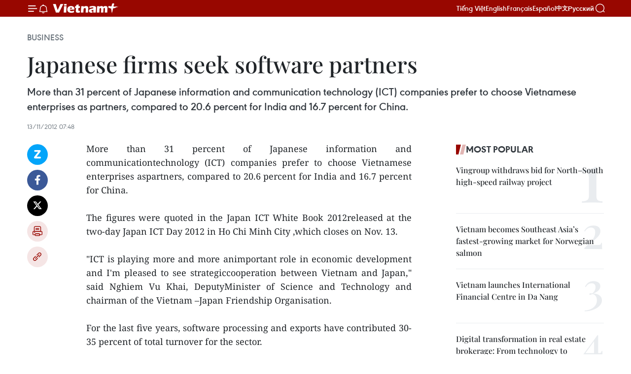

--- FILE ---
content_type: text/html;charset=utf-8
request_url: https://en.vietnamplus.vn/japanese-firms-seek-software-partners-post40095.vnp
body_size: 21248
content:
<!DOCTYPE html> <html lang="en" class="en"> <head> <title>Japanese firms seek software partners | Vietnam+ (VietnamPlus)</title> <meta name="description" content="More than 31 percent of Japanese information and communicationtechnology (ICT) companies prefer to choose Vietnamese enterprises aspartners, compared to 20.6 percent for India and 16.7 percent for China."/> <meta name="keywords" content=""/> <meta name="news_keywords" content=""/> <meta http-equiv="Content-Type" content="text/html; charset=utf-8" /> <meta http-equiv="X-UA-Compatible" content="IE=edge"/> <meta http-equiv="refresh" content="1800" /> <meta name="revisit-after" content="1 days" /> <meta name="viewport" content="width=device-width, initial-scale=1"> <meta http-equiv="content-language" content="vi" /> <meta name="format-detection" content="telephone=no"/> <meta name="format-detection" content="address=no"/> <meta name="apple-mobile-web-app-capable" content="yes"> <meta name="apple-mobile-web-app-status-bar-style" content="black"> <meta name="apple-mobile-web-app-title" content="Vietnam+ (VietnamPlus)"/> <meta name="referrer" content="no-referrer-when-downgrade"/> <link rel="shortcut icon" href="https://media.vietnamplus.vn/assets/web/styles/img/favicon.ico" type="image/x-icon" /> <link rel="preconnect" href="https://media.vietnamplus.vn"/> <link rel="dns-prefetch" href="https://media.vietnamplus.vn"/> <link rel="preconnect" href="//www.google-analytics.com" /> <link rel="preconnect" href="//www.googletagmanager.com" /> <link rel="preconnect" href="//stc.za.zaloapp.com" /> <link rel="preconnect" href="//fonts.googleapis.com" /> <link rel="preconnect" href="//pagead2.googlesyndication.com"/> <link rel="preconnect" href="//tpc.googlesyndication.com"/> <link rel="preconnect" href="//securepubads.g.doubleclick.net"/> <link rel="preconnect" href="//accounts.google.com"/> <link rel="preconnect" href="//adservice.google.com"/> <link rel="preconnect" href="//adservice.google.com.vn"/> <link rel="preconnect" href="//www.googletagservices.com"/> <link rel="preconnect" href="//partner.googleadservices.com"/> <link rel="preconnect" href="//tpc.googlesyndication.com"/> <link rel="preconnect" href="//za.zdn.vn"/> <link rel="preconnect" href="//sp.zalo.me"/> <link rel="preconnect" href="//connect.facebook.net"/> <link rel="preconnect" href="//www.facebook.com"/> <link rel="dns-prefetch" href="//www.google-analytics.com" /> <link rel="dns-prefetch" href="//www.googletagmanager.com" /> <link rel="dns-prefetch" href="//stc.za.zaloapp.com" /> <link rel="dns-prefetch" href="//fonts.googleapis.com" /> <link rel="dns-prefetch" href="//pagead2.googlesyndication.com"/> <link rel="dns-prefetch" href="//tpc.googlesyndication.com"/> <link rel="dns-prefetch" href="//securepubads.g.doubleclick.net"/> <link rel="dns-prefetch" href="//accounts.google.com"/> <link rel="dns-prefetch" href="//adservice.google.com"/> <link rel="dns-prefetch" href="//adservice.google.com.vn"/> <link rel="dns-prefetch" href="//www.googletagservices.com"/> <link rel="dns-prefetch" href="//partner.googleadservices.com"/> <link rel="dns-prefetch" href="//tpc.googlesyndication.com"/> <link rel="dns-prefetch" href="//za.zdn.vn"/> <link rel="dns-prefetch" href="//sp.zalo.me"/> <link rel="dns-prefetch" href="//connect.facebook.net"/> <link rel="dns-prefetch" href="//www.facebook.com"/> <link rel="dns-prefetch" href="//graph.facebook.com"/> <link rel="dns-prefetch" href="//static.xx.fbcdn.net"/> <link rel="dns-prefetch" href="//staticxx.facebook.com"/> <script> var cmsConfig = { domainDesktop: 'https://en.vietnamplus.vn', domainMobile: 'https://en.vietnamplus.vn', domainApi: 'https://en-api.vietnamplus.vn', domainStatic: 'https://media.vietnamplus.vn', domainLog: 'https://en-log.vietnamplus.vn', googleAnalytics: 'G\-ZF59SL1YG8', siteId: 0, pageType: 1, objectId: 40095, adsZone: 311, allowAds: true, adsLazy: true, antiAdblock: true, }; if (window.location.protocol !== 'https:' && window.location.hostname.indexOf('vietnamplus.vn') !== -1) { window.location = 'https://' + window.location.hostname + window.location.pathname + window.location.hash; } var USER_AGENT=window.navigator&&(window.navigator.userAgent||window.navigator.vendor)||window.opera||"",IS_MOBILE=/Android|webOS|iPhone|iPod|BlackBerry|Windows Phone|IEMobile|Mobile Safari|Opera Mini/i.test(USER_AGENT),IS_REDIRECT=!1;function setCookie(e,o,i){var n=new Date,i=(n.setTime(n.getTime()+24*i*60*60*1e3),"expires="+n.toUTCString());document.cookie=e+"="+o+"; "+i+";path=/;"}function getCookie(e){var o=document.cookie.indexOf(e+"="),i=o+e.length+1;return!o&&e!==document.cookie.substring(0,e.length)||-1===o?null:(-1===(e=document.cookie.indexOf(";",i))&&(e=document.cookie.length),unescape(document.cookie.substring(i,e)))}IS_MOBILE&&getCookie("isDesktop")&&(setCookie("isDesktop",1,-1),window.location=window.location.pathname.replace(".amp", ".vnp")+window.location.search,IS_REDIRECT=!0); </script> <script> if(USER_AGENT && USER_AGENT.indexOf("facebot") <= 0 && USER_AGENT.indexOf("facebookexternalhit") <= 0) { var query = ''; var hash = ''; if (window.location.search) query = window.location.search; if (window.location.hash) hash = window.location.hash; var canonicalUrl = 'https://en.vietnamplus.vn/japanese-firms-seek-software-partners-post40095.vnp' + query + hash ; var curUrl = decodeURIComponent(window.location.href); if(!location.port && canonicalUrl.startsWith("http") && curUrl != canonicalUrl){ window.location.replace(canonicalUrl); } } </script> <meta property="fb:pages" content="120834779440" /> <meta property="fb:app_id" content="1960985707489919" /> <meta name="author" content="Vietnam+ (VietnamPlus)" /> <meta name="copyright" content="Copyright © 2026 by Vietnam+ (VietnamPlus)" /> <meta name="RATING" content="GENERAL" /> <meta name="GENERATOR" content="Vietnam+ (VietnamPlus)" /> <meta content="Vietnam+ (VietnamPlus)" itemprop="sourceOrganization" name="source"/> <meta content="news" itemprop="genre" name="medium"/> <meta name="robots" content="noarchive, max-image-preview:large, index, follow" /> <meta name="GOOGLEBOT" content="noarchive, max-image-preview:large, index, follow" /> <link rel="canonical" href="https://en.vietnamplus.vn/japanese-firms-seek-software-partners-post40095.vnp" /> <meta property="og:site_name" content="Vietnam+ (VietnamPlus)"/> <meta property="og:rich_attachment" content="true"/> <meta property="og:type" content="article"/> <meta property="og:url" content="https://en.vietnamplus.vn/japanese-firms-seek-software-partners-post40095.vnp"/> <meta property="og:image" content="https://media.vietnamplus.vn/assets/web/styles/img/social-share.jpg"/> <meta property="og:image:width" content="1200"/> <meta property="og:image:height" content="630"/> <meta property="og:title" content="Japanese firms seek software partners "/> <meta property="og:description" content="More than 31 percent of Japanese information and communicationtechnology (ICT) companies prefer to choose Vietnamese enterprises aspartners, compared to 20.6 percent for India and 16.7 percent for China."/> <meta name="twitter:card" value="summary"/> <meta name="twitter:url" content="https://en.vietnamplus.vn/japanese-firms-seek-software-partners-post40095.vnp"/> <meta name="twitter:title" content="Japanese firms seek software partners "/> <meta name="twitter:description" content="More than 31 percent of Japanese information and communicationtechnology (ICT) companies prefer to choose Vietnamese enterprises aspartners, compared to 20.6 percent for India and 16.7 percent for China."/> <meta name="twitter:image" content="https://media.vietnamplus.vn/assets/web/styles/img/social-share.jpg"/> <meta name="twitter:site" content="@Vietnam+ (VietnamPlus)"/> <meta name="twitter:creator" content="@Vietnam+ (VietnamPlus)"/> <meta property="article:publisher" content="https://www.facebook.com/VietnamPlus" /> <meta property="article:tag" content=""/> <meta property="article:section" content="Business" /> <meta property="article:published_time" content="2012-11-13T14:48:22+0700"/> <meta property="article:modified_time" content="2012-11-13T14:48:22+0700"/> <script type="application/ld+json"> { "@context": "http://schema.org", "@type": "Organization", "name": "Vietnam+ (VietnamPlus)", "url": "https://en.vietnamplus.vn", "logo": "https://media.vietnamplus.vn/assets/web/styles/img/logo.png", "foundingDate": "2008", "founders": [ { "@type": "Person", "name": "Thông tấn xã Việt Nam (TTXVN)" } ], "address": [ { "@type": "PostalAddress", "streetAddress": "Số 05 Lý Thường Kiệt - Hà Nội - Việt Nam", "addressLocality": "Hà Nội City", "addressRegion": "Northeast", "postalCode": "100000", "addressCountry": "VNM" } ], "contactPoint": [ { "@type": "ContactPoint", "telephone": "+84-243-941-1349", "contactType": "customer service" }, { "@type": "ContactPoint", "telephone": "+84-243-941-1348", "contactType": "customer service" } ], "sameAs": [ "https://www.facebook.com/VietnamPlus", "https://www.tiktok.com/@vietnamplus", "https://twitter.com/vietnamplus", "https://www.youtube.com/c/BaoVietnamPlus" ] } </script> <script type="application/ld+json"> { "@context" : "https://schema.org", "@type" : "WebSite", "name": "Vietnam+ (VietnamPlus)", "url": "https://en.vietnamplus.vn", "alternateName" : "Báo điện tử VIETNAMPLUS, Cơ quan của Thông tấn xã Việt Nam (TTXVN)", "potentialAction": { "@type": "SearchAction", "target": { "@type": "EntryPoint", "urlTemplate": "https://en.vietnamplus.vn/search/?q={search_term_string}" }, "query-input": "required name=search_term_string" } } </script> <script type="application/ld+json"> { "@context":"http://schema.org", "@type":"BreadcrumbList", "itemListElement":[ { "@type":"ListItem", "position":1, "item":{ "@id":"https://en.vietnamplus.vn/business/", "name":"Business" } } ] } </script> <script type="application/ld+json"> { "@context": "http://schema.org", "@type": "NewsArticle", "mainEntityOfPage":{ "@type":"WebPage", "@id":"https://en.vietnamplus.vn/japanese-firms-seek-software-partners-post40095.vnp" }, "headline": "Japanese firms seek software partners", "description": "More than 31 percent of Japanese information and communicationtechnology (ICT) companies prefer to choose Vietnamese enterprises aspartners, compared to 20.6 percent for India and 16.7 percent for China.", "image": { "@type": "ImageObject", "url": "https://media.vietnamplus.vn/assets/web/styles/img/social-share.jpg", "width" : 1200, "height" : 675 }, "datePublished": "2012-11-13T14:48:22+0700", "dateModified": "2012-11-13T14:48:22+0700", "author": { "@type": "Person", "name": "" }, "publisher": { "@type": "Organization", "name": "Vietnam+ (VietnamPlus)", "logo": { "@type": "ImageObject", "url": "https://media.vietnamplus.vn/assets/web/styles/img/logo.png" } } } </script> <link rel="preload" href="https://media.vietnamplus.vn/assets/web/styles/css/main.min-1.0.14.css" as="style"> <link rel="preload" href="https://media.vietnamplus.vn/assets/web/js/main.min-1.0.33.js" as="script"> <link rel="preload" href="https://media.vietnamplus.vn/assets/web/js/detail.min-1.0.15.js" as="script"> <link rel="preload" href="https://common.mcms.one/assets/styles/css/vietnamplus-1.0.0.css" as="style"> <link rel="stylesheet" href="https://common.mcms.one/assets/styles/css/vietnamplus-1.0.0.css"> <link id="cms-style" rel="stylesheet" href="https://media.vietnamplus.vn/assets/web/styles/css/main.min-1.0.14.css"> <script type="text/javascript"> var _metaOgUrl = 'https://en.vietnamplus.vn/japanese-firms-seek-software-partners-post40095.vnp'; var page_title = document.title; var tracked_url = window.location.pathname + window.location.search + window.location.hash; var cate_path = 'business'; if (cate_path.length > 0) { tracked_url = "/" + cate_path + tracked_url; } </script> <script async="" src="https://www.googletagmanager.com/gtag/js?id=G-ZF59SL1YG8"></script> <script> window.dataLayer = window.dataLayer || []; function gtag(){dataLayer.push(arguments);} gtag('js', new Date()); gtag('config', 'G-ZF59SL1YG8', {page_path: tracked_url}); </script> <script>window.dataLayer = window.dataLayer || [];dataLayer.push({'pageCategory': '/business'});</script> <script> window.dataLayer = window.dataLayer || []; dataLayer.push({ 'event': 'Pageview', 'articleId': '40095', 'articleTitle': 'Japanese firms seek software partners ', 'articleCategory': 'Business', 'articleAlowAds': true, 'articleType': 'detail', 'articlePublishDate': '2012-11-13T14:48:22+0700', 'articleThumbnail': 'https://media.vietnamplus.vn/assets/web/styles/img/social-share.jpg', 'articleShortUrl': 'https://en.vietnamplus.vn/japanese-firms-seek-software-partners-post40095.vnp', 'articleFullUrl': 'https://en.vietnamplus.vn/japanese-firms-seek-software-partners-post40095.vnp', }); </script> <script type='text/javascript'> gtag('event', 'article_page',{ 'articleId': '40095', 'articleTitle': 'Japanese firms seek software partners ', 'articleCategory': 'Business', 'articleAlowAds': true, 'articleType': 'detail', 'articlePublishDate': '2012-11-13T14:48:22+0700', 'articleThumbnail': 'https://media.vietnamplus.vn/assets/web/styles/img/social-share.jpg', 'articleShortUrl': 'https://en.vietnamplus.vn/japanese-firms-seek-software-partners-post40095.vnp', 'articleFullUrl': 'https://en.vietnamplus.vn/japanese-firms-seek-software-partners-post40095.vnp', }); </script> <script>(function(w,d,s,l,i){w[l]=w[l]||[];w[l].push({'gtm.start': new Date().getTime(),event:'gtm.js'});var f=d.getElementsByTagName(s)[0], j=d.createElement(s),dl=l!='dataLayer'?'&l='+l:'';j.async=true;j.src= 'https://www.googletagmanager.com/gtm.js?id='+i+dl;f.parentNode.insertBefore(j,f); })(window,document,'script','dataLayer','GTM-5WM58F3N');</script> <script type="text/javascript"> !function(){"use strict";function e(e){var t=!(arguments.length>1&&void 0!==arguments[1])||arguments[1],c=document.createElement("script");c.src=e,t?c.type="module":(c.async=!0,c.type="text/javascript",c.setAttribute("nomodule",""));var n=document.getElementsByTagName("script")[0];n.parentNode.insertBefore(c,n)}!function(t,c){!function(t,c,n){var a,o,r;n.accountId=c,null!==(a=t.marfeel)&&void 0!==a||(t.marfeel={}),null!==(o=(r=t.marfeel).cmd)&&void 0!==o||(r.cmd=[]),t.marfeel.config=n;var i="https://sdk.mrf.io/statics";e("".concat(i,"/marfeel-sdk.js?id=").concat(c),!0),e("".concat(i,"/marfeel-sdk.es5.js?id=").concat(c),!1)}(t,c,arguments.length>2&&void 0!==arguments[2]?arguments[2]:{})}(window,2272,{} )}(); </script> <script async src="https://sp.zalo.me/plugins/sdk.js"></script> </head> <body class="detail-page"> <div id="sdaWeb_SdaMasthead" class="rennab rennab-top" data-platform="1" data-position="Web_SdaMasthead"> </div> <header class=" site-header"> <div class="sticky"> <div class="container"> <i class="ic-menu"></i> <i class="ic-bell"></i> <div id="header-news" class="pick-news hidden" data-source="header-latest-news"></div> <a class="small-logo" href="/" title="Vietnam+ (VietnamPlus)">Vietnam+ (VietnamPlus)</a> <ul class="menu"> <li> <a href="https://www.vietnamplus.vn" title="Tiếng Việt" target="_blank">Tiếng Việt</a> </li> <li> <a href="https://en.vietnamplus.vn" title="English" target="_blank" rel="nofollow">English</a> </li> <li> <a href="https://fr.vietnamplus.vn" title="Français" target="_blank" rel="nofollow">Français</a> </li> <li> <a href="https://es.vietnamplus.vn" title="Español" target="_blank" rel="nofollow">Español</a> </li> <li> <a href="https://zh.vietnamplus.vn" title="中文" target="_blank" rel="nofollow">中文</a> </li> <li> <a href="https://ru.vietnamplus.vn" title="Русский" target="_blank" rel="nofollow">Русский</a> </li> </ul> <div class="search-wrapper"> <i class="ic-search"></i> <input type="text" class="search txtsearch" placeholder="Keyword"> </div> </div> </div> </header> <div class="site-body"> <div id="sdaWeb_SdaBackground" class="rennab " data-platform="1" data-position="Web_SdaBackground"> </div> <div class="container"> <div class="breadcrumb breadcrumb-detail"> <h2 class="main"> <a href="https://en.vietnamplus.vn/business/" title="Business" class="active">Business</a> </h2> </div> <div id="sdaWeb_SdaTop" class="rennab " data-platform="1" data-position="Web_SdaTop"> </div> <div class="article"> <h1 class="article__title cms-title "> Japanese firms seek software partners </h1> <div class="article__sapo cms-desc"> More than 31 percent of Japanese information and communication technology (ICT) companies prefer to choose Vietnamese enterprises as partners, compared to 20.6 percent for India and 16.7 percent for China. </div> <div id="sdaWeb_SdaArticleAfterSapo" class="rennab " data-platform="1" data-position="Web_SdaArticleAfterSapo"> </div> <div class="article__meta"> <time class="time" datetime="2012-11-13T14:48:22+0700" data-time="1352792902" data-friendly="false">Tuesday, November 13, 2012 14:48</time> <meta class="cms-date" itemprop="datePublished" content="2012-11-13T14:48:22+0700"> </div> <div class="col"> <div class="main-col content-col"> <div class="article__body zce-content-body cms-body" itemprop="articleBody"> <div class="social-pin sticky article__social"> <a href="javascript:void(0);" class="zl zalo-share-button" title="Zalo" data-href="https://en.vietnamplus.vn/japanese-firms-seek-software-partners-post40095.vnp" data-oaid="4486284411240520426" data-layout="1" data-color="blue" data-customize="true">Zalo</a> <a href="javascript:void(0);" class="item fb" data-href="https://en.vietnamplus.vn/japanese-firms-seek-software-partners-post40095.vnp" data-rel="facebook" title="Facebook">Facebook</a> <a href="javascript:void(0);" class="item tw" data-href="https://en.vietnamplus.vn/japanese-firms-seek-software-partners-post40095.vnp" data-rel="twitter" title="Twitter">Twitter</a> <a href="javascript:void(0);" class="bookmark sendbookmark hidden" onclick="ME.sendBookmark(this, 40095);" data-id="40095" title="Bookmark">Bookmark</a> <a href="javascript:void(0);" class="print sendprint" title="Print" data-href="/print-40095.html">Print</a> <a href="javascript:void(0);" class="item link" data-href="https://en.vietnamplus.vn/japanese-firms-seek-software-partners-post40095.vnp" data-rel="copy" title="Copy link">Copy link</a> </div> <div align="justify"> More than 31 percent of Japanese information and communicationtechnology (ICT) companies prefer to choose Vietnamese enterprises aspartners, compared to 20.6 percent for India and 16.7 percent for China. <br> <br> The figures were quoted in the Japan ICT White Book 2012released at the two-day Japan ICT Day 2012 in Ho Chi Minh City ,which closes on Nov. 13. <br> <br> "ICT is playing more and more animportant role in economic development and I'm pleased to see strategiccooperation between Vietnam and Japan," said Nghiem Vu Khai, DeputyMinister of Science and Technology and chairman of the Vietnam –Japan Friendship Organisation. <br> <br> For the last five years, software processing and exports have contributed 30-35 percent of total turnover for the sector. <br> <br> Japan , the US and Europe are the three largest customers with revenue of hundred millions of US dollars each year. <br> <br> "There is a great deal of potential for Vietnamese enterprises to workwith Japanese enterprises as contract value is only one-third comparedwith China," said Takashi Igarashi, a representative of the Japan ITServices Industry Association (JISA). <br> <br> However, quality of human resources, professional skills and language are all still a challenge for Vietnam . <br> <br> "Human resource training should be done in multiple forms atcompanies," K. Hirata, general director of Nissan Techno Vietnam ,said. "Vocational training schools should work closely with companies toseek new and more effective training models for human resources." <br> <br> In addition, management and sales ability are both new challenges for local companies. <br> <br> "However, there is not any barrier in Vietnam - Japan cooperationrelationship. Japanese companies should feel reassured to order fromVietnamese companies," said Pham Tan Cong, deputy chairman and generalsecretary of the Vietnam Software and IT Services Association (VINASA). <br> <br> Twenty leading Japanese software companies met and worked with 120Vietnamese partners at the event, organised for the sixth time by VINASAand the Vietnam - Japan IT Co-operation Club (VJC) in cooperation withJISA and Japan External Trade Organisation (JETRO).-VNA
</div> <div id="sdaWeb_SdaArticleAfterBody" class="rennab " data-platform="1" data-position="Web_SdaArticleAfterBody"> </div> </div> <div id="sdaWeb_SdaArticleAfterTag" class="rennab " data-platform="1" data-position="Web_SdaArticleAfterTag"> </div> <div class="wrap-social"> <div class="social-pin article__social"> <a href="javascript:void(0);" class="zl zalo-share-button" title="Zalo" data-href="https://en.vietnamplus.vn/japanese-firms-seek-software-partners-post40095.vnp" data-oaid="4486284411240520426" data-layout="1" data-color="blue" data-customize="true">Zalo</a> <a href="javascript:void(0);" class="item fb" data-href="https://en.vietnamplus.vn/japanese-firms-seek-software-partners-post40095.vnp" data-rel="facebook" title="Facebook">Facebook</a> <a href="javascript:void(0);" class="item tw" data-href="https://en.vietnamplus.vn/japanese-firms-seek-software-partners-post40095.vnp" data-rel="twitter" title="Twitter">Twitter</a> <a href="javascript:void(0);" class="bookmark sendbookmark hidden" onclick="ME.sendBookmark(this, 40095);" data-id="40095" title="Bookmark">Bookmark</a> <a href="javascript:void(0);" class="print sendprint" title="Print" data-href="/print-40095.html">Print</a> <a href="javascript:void(0);" class="item link" data-href="https://en.vietnamplus.vn/japanese-firms-seek-software-partners-post40095.vnp" data-rel="copy" title="Copy link">Copy link</a> </div> <a href="https://news.google.com/publications/CAAqBwgKMN-18wowlLWFAw?hl=vi&gl=VN&ceid=VN%3Avi" class="google-news" target="_blank" title="Google News">Follow VietnamPlus</a> </div> <div id="sdaWeb_SdaArticleAfterBody1" class="rennab " data-platform="1" data-position="Web_SdaArticleAfterBody1"> </div> <div id="sdaWeb_SdaArticleAfterBody2" class="rennab " data-platform="1" data-position="Web_SdaArticleAfterBody2"> </div> <div class="timeline secondary"> <h3 class="box-heading"> <a href="https://en.vietnamplus.vn/business/" title="Business" class="title"> See more </a> </h3> <div class="box-content content-list" data-source="recommendation-311"> <article class="story" data-id="336382"> <figure class="story__thumb"> <a class="cms-link" href="https://en.vietnamplus.vn/real-estate-mas-remain-active-next-growth-cycle-expected-avison-young-vietnam-post336382.vnp" title="Real estate M&amp;As remain active, next growth cycle expected: Avison Young Vietnam"> <img class="lazyload" src="[data-uri]" data-src="https://mediaen.vietnamplus.vn/images/67e7c5da7b82c2ed0870d4ffb4f585373b251c40e09dd5dc3ef8003e01eb0e63922c16d8d154ff66951e83d41a36168f21f44997e1789c727c17238abbf7d832767b99c0324ef21feb4c15d816c5fb31/vietnams-real-estate-market.jpg.webp" data-srcset="https://mediaen.vietnamplus.vn/images/67e7c5da7b82c2ed0870d4ffb4f585373b251c40e09dd5dc3ef8003e01eb0e63922c16d8d154ff66951e83d41a36168f21f44997e1789c727c17238abbf7d832767b99c0324ef21feb4c15d816c5fb31/vietnams-real-estate-market.jpg.webp 1x, https://mediaen.vietnamplus.vn/images/39916dc774c6b4fa2683238f57b136703b251c40e09dd5dc3ef8003e01eb0e63922c16d8d154ff66951e83d41a36168f21f44997e1789c727c17238abbf7d832767b99c0324ef21feb4c15d816c5fb31/vietnams-real-estate-market.jpg.webp 2x" alt="In 2026, condominium supply is expected to expand while price growth moderates, said Avison Young Vietnam. (Illustrative photo: VNA)"> <noscript><img src="https://mediaen.vietnamplus.vn/images/67e7c5da7b82c2ed0870d4ffb4f585373b251c40e09dd5dc3ef8003e01eb0e63922c16d8d154ff66951e83d41a36168f21f44997e1789c727c17238abbf7d832767b99c0324ef21feb4c15d816c5fb31/vietnams-real-estate-market.jpg.webp" srcset="https://mediaen.vietnamplus.vn/images/67e7c5da7b82c2ed0870d4ffb4f585373b251c40e09dd5dc3ef8003e01eb0e63922c16d8d154ff66951e83d41a36168f21f44997e1789c727c17238abbf7d832767b99c0324ef21feb4c15d816c5fb31/vietnams-real-estate-market.jpg.webp 1x, https://mediaen.vietnamplus.vn/images/39916dc774c6b4fa2683238f57b136703b251c40e09dd5dc3ef8003e01eb0e63922c16d8d154ff66951e83d41a36168f21f44997e1789c727c17238abbf7d832767b99c0324ef21feb4c15d816c5fb31/vietnams-real-estate-market.jpg.webp 2x" alt="In 2026, condominium supply is expected to expand while price growth moderates, said Avison Young Vietnam. (Illustrative photo: VNA)" class="image-fallback"></noscript> </a> </figure> <h2 class="story__heading" data-tracking="336382"> <a class=" cms-link" href="https://en.vietnamplus.vn/real-estate-mas-remain-active-next-growth-cycle-expected-avison-young-vietnam-post336382.vnp" title="Real estate M&amp;As remain active, next growth cycle expected: Avison Young Vietnam"> Real estate M&amp;As remain active, next growth cycle expected: Avison Young Vietnam </a> </h2> <time class="time" datetime="2026-01-22T00:17:39+0700" data-time="1769015859"> 22/01/2026 00:17 </time> <div class="story__summary story__shorten"> <p>According to Avison Young Vietnam, domestic investors emerged as the primary acquirers, accounting for a major in transactions valued above 100 million USD.</p> </div> </article> <article class="story" data-id="336419"> <figure class="story__thumb"> <a class="cms-link" href="https://en.vietnamplus.vn/amro-forecasts-vietnam-to-lead-growth-in-asean3-in-2026-post336419.vnp" title="AMRO forecasts Vietnam to lead growth in ASEAN+3 in 2026"> <img class="lazyload" src="[data-uri]" data-src="https://mediaen.vietnamplus.vn/images/7d1b1ad3fc9563dcff6a3a0b9636850cfe02542696318b485e2ce92887d702bce4f50a654537e3d38533bad4be891458/economie.jpg.webp" data-srcset="https://mediaen.vietnamplus.vn/images/7d1b1ad3fc9563dcff6a3a0b9636850cfe02542696318b485e2ce92887d702bce4f50a654537e3d38533bad4be891458/economie.jpg.webp 1x, https://mediaen.vietnamplus.vn/images/9208427127649c9760468496aed1bd78fe02542696318b485e2ce92887d702bce4f50a654537e3d38533bad4be891458/economie.jpg.webp 2x" alt="With 2025 on track for around 8% growth, Vietnam has solid momentum heading into the new year (Photo: VNA)"> <noscript><img src="https://mediaen.vietnamplus.vn/images/7d1b1ad3fc9563dcff6a3a0b9636850cfe02542696318b485e2ce92887d702bce4f50a654537e3d38533bad4be891458/economie.jpg.webp" srcset="https://mediaen.vietnamplus.vn/images/7d1b1ad3fc9563dcff6a3a0b9636850cfe02542696318b485e2ce92887d702bce4f50a654537e3d38533bad4be891458/economie.jpg.webp 1x, https://mediaen.vietnamplus.vn/images/9208427127649c9760468496aed1bd78fe02542696318b485e2ce92887d702bce4f50a654537e3d38533bad4be891458/economie.jpg.webp 2x" alt="With 2025 on track for around 8% growth, Vietnam has solid momentum heading into the new year (Photo: VNA)" class="image-fallback"></noscript> </a> </figure> <h2 class="story__heading" data-tracking="336419"> <a class=" cms-link" href="https://en.vietnamplus.vn/amro-forecasts-vietnam-to-lead-growth-in-asean3-in-2026-post336419.vnp" title="AMRO forecasts Vietnam to lead growth in ASEAN+3 in 2026"> AMRO forecasts Vietnam to lead growth in ASEAN+3 in 2026 </a> </h2> <time class="time" datetime="2026-01-21T18:20:06+0700" data-time="1768994406"> 21/01/2026 18:20 </time> <div class="story__summary story__shorten"> <p>The projection reflects Vietnam’s increasingly prominent role in regional supply chains, as well as the effectiveness of FDI inflows into manufacturing, technology, and export-oriented services.</p> </div> </article> <article class="story" data-id="336417"> <figure class="story__thumb"> <a class="cms-link" href="https://en.vietnamplus.vn/vietnam-targets-deeper-market-penetration-in-hong-kong-in-2026-post336417.vnp" title="Vietnam targets deeper market penetration in Hong Kong in 2026"> <img class="lazyload" src="[data-uri]" data-src="https://mediaen.vietnamplus.vn/images/7d1b1ad3fc9563dcff6a3a0b9636850c9c8e0518e13280b595186f41c1626cabc92bea8b0b7360516aa575e538ed9c9aaf23e44ac02abcfc3aafd8a62a0b2b4c9c6168130163e2286d1cae0f541c0fe479bcf9faf4a4af87156edc3933638f0f/doanh-nghiep-fdi-hue-dong-gop-10-grdpnam-7899816.jpg.webp" data-srcset="https://mediaen.vietnamplus.vn/images/7d1b1ad3fc9563dcff6a3a0b9636850c9c8e0518e13280b595186f41c1626cabc92bea8b0b7360516aa575e538ed9c9aaf23e44ac02abcfc3aafd8a62a0b2b4c9c6168130163e2286d1cae0f541c0fe479bcf9faf4a4af87156edc3933638f0f/doanh-nghiep-fdi-hue-dong-gop-10-grdpnam-7899816.jpg.webp 1x, https://mediaen.vietnamplus.vn/images/9208427127649c9760468496aed1bd789c8e0518e13280b595186f41c1626cabc92bea8b0b7360516aa575e538ed9c9aaf23e44ac02abcfc3aafd8a62a0b2b4c9c6168130163e2286d1cae0f541c0fe479bcf9faf4a4af87156edc3933638f0f/doanh-nghiep-fdi-hue-dong-gop-10-grdpnam-7899816.jpg.webp 2x" alt="Toy production at a Hong Kong-invested factory (Photo: VNA)"> <noscript><img src="https://mediaen.vietnamplus.vn/images/7d1b1ad3fc9563dcff6a3a0b9636850c9c8e0518e13280b595186f41c1626cabc92bea8b0b7360516aa575e538ed9c9aaf23e44ac02abcfc3aafd8a62a0b2b4c9c6168130163e2286d1cae0f541c0fe479bcf9faf4a4af87156edc3933638f0f/doanh-nghiep-fdi-hue-dong-gop-10-grdpnam-7899816.jpg.webp" srcset="https://mediaen.vietnamplus.vn/images/7d1b1ad3fc9563dcff6a3a0b9636850c9c8e0518e13280b595186f41c1626cabc92bea8b0b7360516aa575e538ed9c9aaf23e44ac02abcfc3aafd8a62a0b2b4c9c6168130163e2286d1cae0f541c0fe479bcf9faf4a4af87156edc3933638f0f/doanh-nghiep-fdi-hue-dong-gop-10-grdpnam-7899816.jpg.webp 1x, https://mediaen.vietnamplus.vn/images/9208427127649c9760468496aed1bd789c8e0518e13280b595186f41c1626cabc92bea8b0b7360516aa575e538ed9c9aaf23e44ac02abcfc3aafd8a62a0b2b4c9c6168130163e2286d1cae0f541c0fe479bcf9faf4a4af87156edc3933638f0f/doanh-nghiep-fdi-hue-dong-gop-10-grdpnam-7899816.jpg.webp 2x" alt="Toy production at a Hong Kong-invested factory (Photo: VNA)" class="image-fallback"></noscript> </a> </figure> <h2 class="story__heading" data-tracking="336417"> <a class=" cms-link" href="https://en.vietnamplus.vn/vietnam-targets-deeper-market-penetration-in-hong-kong-in-2026-post336417.vnp" title="Vietnam targets deeper market penetration in Hong Kong in 2026"> Vietnam targets deeper market penetration in Hong Kong in 2026 </a> </h2> <time class="time" datetime="2026-01-21T17:50:03+0700" data-time="1768992603"> 21/01/2026 17:50 </time> <div class="story__summary story__shorten"> <p>Vietnam-Hong Kong trade hit 62.3 billion USD in the first 11 months of 2025, soaring 73.1% annually. Vietnamese exports to Hong Kong amounted to 36.8 billion USD, a 90.6% hike, ranking fourth among Hong Kong’s import sources, while imports from Hong Kong stood at 25.5 billion USD, up 52.9% and ranking third.</p> </div> </article> <article class="story" data-id="336414"> <figure class="story__thumb"> <a class="cms-link" href="https://en.vietnamplus.vn/vietnams-start-up-market-enters-restructuring-phase-post336414.vnp" title="Vietnam’s start-up market enters restructuring phase"> <img class="lazyload" src="[data-uri]" data-src="https://mediaen.vietnamplus.vn/images/7d1b1ad3fc9563dcff6a3a0b9636850c2eb5fa30c374dbffc33819f91a07fea15bcb2971c97dc960b8135ea7ef4dfc79/khoi-nghie.jpg.webp" data-srcset="https://mediaen.vietnamplus.vn/images/7d1b1ad3fc9563dcff6a3a0b9636850c2eb5fa30c374dbffc33819f91a07fea15bcb2971c97dc960b8135ea7ef4dfc79/khoi-nghie.jpg.webp 1x, https://mediaen.vietnamplus.vn/images/9208427127649c9760468496aed1bd782eb5fa30c374dbffc33819f91a07fea15bcb2971c97dc960b8135ea7ef4dfc79/khoi-nghie.jpg.webp 2x" alt="Vietnam’s start-up market enters restructuring phase"> <noscript><img src="https://mediaen.vietnamplus.vn/images/7d1b1ad3fc9563dcff6a3a0b9636850c2eb5fa30c374dbffc33819f91a07fea15bcb2971c97dc960b8135ea7ef4dfc79/khoi-nghie.jpg.webp" srcset="https://mediaen.vietnamplus.vn/images/7d1b1ad3fc9563dcff6a3a0b9636850c2eb5fa30c374dbffc33819f91a07fea15bcb2971c97dc960b8135ea7ef4dfc79/khoi-nghie.jpg.webp 1x, https://mediaen.vietnamplus.vn/images/9208427127649c9760468496aed1bd782eb5fa30c374dbffc33819f91a07fea15bcb2971c97dc960b8135ea7ef4dfc79/khoi-nghie.jpg.webp 2x" alt="Vietnam’s start-up market enters restructuring phase" class="image-fallback"></noscript> </a> </figure> <h2 class="story__heading" data-tracking="336414"> <a class=" cms-link" href="https://en.vietnamplus.vn/vietnams-start-up-market-enters-restructuring-phase-post336414.vnp" title="Vietnam’s start-up market enters restructuring phase"> Vietnam’s start-up market enters restructuring phase </a> </h2> <time class="time" datetime="2026-01-21T17:28:52+0700" data-time="1768991332"> 21/01/2026 17:28 </time> <div class="story__summary story__shorten"> <p>In 2026, venture capital inflows into Vietnam’s start-up ecosystem are expected to recover gradually, though in a more selective manner. VinVentures forecasts that capital will focus on start-ups that have survived the rigorous screening of 2024–2025, possess clear business models, strong commercialisation capacity, and the ability to generate real cash flows.</p> </div> </article> <article class="story" data-id="336413"> <figure class="story__thumb"> <a class="cms-link" href="https://en.vietnamplus.vn/vietnamese-footwear-firms-seek-more-opportunities-in-canadian-market-post336413.vnp" title="Vietnamese footwear firms seek more opportunities in Canadian market"> <img class="lazyload" src="[data-uri]" data-src="https://mediaen.vietnamplus.vn/images/7d1b1ad3fc9563dcff6a3a0b9636850cf4f8dc31836c7bc3249b518cdb791f5e894ce0a4cf52106f64b867c93cb77282/da-giay.jpg.webp" data-srcset="https://mediaen.vietnamplus.vn/images/7d1b1ad3fc9563dcff6a3a0b9636850cf4f8dc31836c7bc3249b518cdb791f5e894ce0a4cf52106f64b867c93cb77282/da-giay.jpg.webp 1x, https://mediaen.vietnamplus.vn/images/9208427127649c9760468496aed1bd78f4f8dc31836c7bc3249b518cdb791f5e894ce0a4cf52106f64b867c93cb77282/da-giay.jpg.webp 2x" alt="In 2025, Vietnam’s footwear and leather exports to Canada are estimated at 900 million USD out of total industry turnover of 29 billion USD (Photo: VNA)"> <noscript><img src="https://mediaen.vietnamplus.vn/images/7d1b1ad3fc9563dcff6a3a0b9636850cf4f8dc31836c7bc3249b518cdb791f5e894ce0a4cf52106f64b867c93cb77282/da-giay.jpg.webp" srcset="https://mediaen.vietnamplus.vn/images/7d1b1ad3fc9563dcff6a3a0b9636850cf4f8dc31836c7bc3249b518cdb791f5e894ce0a4cf52106f64b867c93cb77282/da-giay.jpg.webp 1x, https://mediaen.vietnamplus.vn/images/9208427127649c9760468496aed1bd78f4f8dc31836c7bc3249b518cdb791f5e894ce0a4cf52106f64b867c93cb77282/da-giay.jpg.webp 2x" alt="In 2025, Vietnam’s footwear and leather exports to Canada are estimated at 900 million USD out of total industry turnover of 29 billion USD (Photo: VNA)" class="image-fallback"></noscript> </a> </figure> <h2 class="story__heading" data-tracking="336413"> <a class=" cms-link" href="https://en.vietnamplus.vn/vietnamese-footwear-firms-seek-more-opportunities-in-canadian-market-post336413.vnp" title="Vietnamese footwear firms seek more opportunities in Canadian market"> Vietnamese footwear firms seek more opportunities in Canadian market </a> </h2> <time class="time" datetime="2026-01-21T17:10:01+0700" data-time="1768990201"> 21/01/2026 17:10 </time> <div class="story__summary story__shorten"> <p>With a strong production base and support from industry associations and trade promotion agencies, Vietnamese leather and footwear firms are expected to gradually expand their presence in the Canadian market in the time to come</p> </div> </article> <div id="sdaWeb_SdaNative1" class="rennab " data-platform="1" data-position="Web_SdaNative1"> </div> <article class="story" data-id="336403"> <figure class="story__thumb"> <a class="cms-link" href="https://en.vietnamplus.vn/usabc-commits-to-supporting-vietnams-pursuit-of-double-digit-growth-post336403.vnp" title="USABC commits to supporting Vietnam’s pursuit of double-digit growth"> <img class="lazyload" src="[data-uri]" data-src="https://mediaen.vietnamplus.vn/images/[base64]/vna-potal-hoi-dong-kinh-doanh-hoa-ky-asean-san-sang-dong-hanh-cung-viet-nam-hien-thuc-hoa-cac-muc-tieu-cua-dai-hoi-xiv-8542825.jpg.webp" data-srcset="https://mediaen.vietnamplus.vn/images/[base64]/vna-potal-hoi-dong-kinh-doanh-hoa-ky-asean-san-sang-dong-hanh-cung-viet-nam-hien-thuc-hoa-cac-muc-tieu-cua-dai-hoi-xiv-8542825.jpg.webp 1x, https://mediaen.vietnamplus.vn/images/[base64]/vna-potal-hoi-dong-kinh-doanh-hoa-ky-asean-san-sang-dong-hanh-cung-viet-nam-hien-thuc-hoa-cac-muc-tieu-cua-dai-hoi-xiv-8542825.jpg.webp 2x" alt="Ambassador Brian McFeeters, USABC President and CEO (Photo: VNA)"> <noscript><img src="https://mediaen.vietnamplus.vn/images/[base64]/vna-potal-hoi-dong-kinh-doanh-hoa-ky-asean-san-sang-dong-hanh-cung-viet-nam-hien-thuc-hoa-cac-muc-tieu-cua-dai-hoi-xiv-8542825.jpg.webp" srcset="https://mediaen.vietnamplus.vn/images/[base64]/vna-potal-hoi-dong-kinh-doanh-hoa-ky-asean-san-sang-dong-hanh-cung-viet-nam-hien-thuc-hoa-cac-muc-tieu-cua-dai-hoi-xiv-8542825.jpg.webp 1x, https://mediaen.vietnamplus.vn/images/[base64]/vna-potal-hoi-dong-kinh-doanh-hoa-ky-asean-san-sang-dong-hanh-cung-viet-nam-hien-thuc-hoa-cac-muc-tieu-cua-dai-hoi-xiv-8542825.jpg.webp 2x" alt="Ambassador Brian McFeeters, USABC President and CEO (Photo: VNA)" class="image-fallback"></noscript> </a> </figure> <h2 class="story__heading" data-tracking="336403"> <a class=" cms-link" href="https://en.vietnamplus.vn/usabc-commits-to-supporting-vietnams-pursuit-of-double-digit-growth-post336403.vnp" title="USABC commits to supporting Vietnam’s pursuit of double-digit growth"> USABC commits to supporting Vietnam’s pursuit of double-digit growth </a> </h2> <time class="time" datetime="2026-01-21T16:48:24+0700" data-time="1768988904"> 21/01/2026 16:48 </time> <div class="story__summary story__shorten"> <p>The US–ASEAN Business Council expects the congress to outline a clear strategic direction that will guide the country into a new era of strong, sustainable growth - economically, socially, and in its global integration - particularly as Vietnam pursues its 10% GDP growth</p> </div> </article> <article class="story" data-id="336408"> <figure class="story__thumb"> <a class="cms-link" href="https://en.vietnamplus.vn/sun-phuquoc-airways-launches-ticket-sales-for-its-first-international-route-post336408.vnp" title="Sun PhuQuoc Airways launches ticket sales for its first international route"> <img class="lazyload" src="[data-uri]" data-src="https://mediaen.vietnamplus.vn/images/7d1b1ad3fc9563dcff6a3a0b9636850cca195657e91a4ef6bec80faba9b6e2eb813fcd1e0a18042b5500bcf98ed87fa6/ava.png.webp" data-srcset="https://mediaen.vietnamplus.vn/images/7d1b1ad3fc9563dcff6a3a0b9636850cca195657e91a4ef6bec80faba9b6e2eb813fcd1e0a18042b5500bcf98ed87fa6/ava.png.webp 1x, https://mediaen.vietnamplus.vn/images/9208427127649c9760468496aed1bd78ca195657e91a4ef6bec80faba9b6e2eb813fcd1e0a18042b5500bcf98ed87fa6/ava.png.webp 2x" alt="Multiple promotional programmes will be launched during the sales period. (Photo: Sun Group)"> <noscript><img src="https://mediaen.vietnamplus.vn/images/7d1b1ad3fc9563dcff6a3a0b9636850cca195657e91a4ef6bec80faba9b6e2eb813fcd1e0a18042b5500bcf98ed87fa6/ava.png.webp" srcset="https://mediaen.vietnamplus.vn/images/7d1b1ad3fc9563dcff6a3a0b9636850cca195657e91a4ef6bec80faba9b6e2eb813fcd1e0a18042b5500bcf98ed87fa6/ava.png.webp 1x, https://mediaen.vietnamplus.vn/images/9208427127649c9760468496aed1bd78ca195657e91a4ef6bec80faba9b6e2eb813fcd1e0a18042b5500bcf98ed87fa6/ava.png.webp 2x" alt="Multiple promotional programmes will be launched during the sales period. (Photo: Sun Group)" class="image-fallback"></noscript> </a> </figure> <h2 class="story__heading" data-tracking="336408"> <a class=" cms-link" href="https://en.vietnamplus.vn/sun-phuquoc-airways-launches-ticket-sales-for-its-first-international-route-post336408.vnp" title="Sun PhuQuoc Airways launches ticket sales for its first international route"> Sun PhuQuoc Airways launches ticket sales for its first international route </a> </h2> <time class="time" datetime="2026-01-21T16:46:32+0700" data-time="1768988792"> 21/01/2026 16:46 </time> <div class="story__summary story__shorten"> <p>Sun PhuQuoc Airways will officially commence operations on the direct Phu Quoc – Taipei route from March 29, 2026.</p> </div> </article> <article class="story" data-id="336361"> <figure class="story__thumb"> <a class="cms-link" href="https://en.vietnamplus.vn/vietnams-wood-exports-reach-record-17-billion-usd-in-value-post336361.vnp" title="Vietnam&#39;s wood exports reach record 17 billion USD in value"> <img class="lazyload" src="[data-uri]" data-src="https://mediaen.vietnamplus.vn/images/7d1b1ad3fc9563dcff6a3a0b9636850c86e746ee71d72d9a4e33ab1f47f897229475c817520a1f2b0dc93e014f4a51f2/477654-go.jpg.webp" data-srcset="https://mediaen.vietnamplus.vn/images/7d1b1ad3fc9563dcff6a3a0b9636850c86e746ee71d72d9a4e33ab1f47f897229475c817520a1f2b0dc93e014f4a51f2/477654-go.jpg.webp 1x, https://mediaen.vietnamplus.vn/images/9208427127649c9760468496aed1bd7886e746ee71d72d9a4e33ab1f47f897229475c817520a1f2b0dc93e014f4a51f2/477654-go.jpg.webp 2x" alt="Illustrative image (Photo: VNA)"> <noscript><img src="https://mediaen.vietnamplus.vn/images/7d1b1ad3fc9563dcff6a3a0b9636850c86e746ee71d72d9a4e33ab1f47f897229475c817520a1f2b0dc93e014f4a51f2/477654-go.jpg.webp" srcset="https://mediaen.vietnamplus.vn/images/7d1b1ad3fc9563dcff6a3a0b9636850c86e746ee71d72d9a4e33ab1f47f897229475c817520a1f2b0dc93e014f4a51f2/477654-go.jpg.webp 1x, https://mediaen.vietnamplus.vn/images/9208427127649c9760468496aed1bd7886e746ee71d72d9a4e33ab1f47f897229475c817520a1f2b0dc93e014f4a51f2/477654-go.jpg.webp 2x" alt="Illustrative image (Photo: VNA)" class="image-fallback"></noscript> </a> </figure> <h2 class="story__heading" data-tracking="336361"> <a class=" cms-link" href="https://en.vietnamplus.vn/vietnams-wood-exports-reach-record-17-billion-usd-in-value-post336361.vnp" title="Vietnam&#39;s wood exports reach record 17 billion USD in value"> Vietnam's wood exports reach record 17 billion USD in value </a> </h2> <time class="time" datetime="2026-01-21T12:22:00+0700" data-time="1768972920"> 21/01/2026 12:22 </time> <div class="story__summary story__shorten"> <p>Exports of timber and wood products reached nearly 1.7 billion USD in December 2025 alone, bringing total export value for the year to 17.2 billion USD – an increase of nearly 6% compared with 2024.</p> </div> </article> <article class="story" data-id="336386"> <figure class="story__thumb"> <a class="cms-link" href="https://en.vietnamplus.vn/strategic-solutions-to-ensure-double-digit-economic-growth-proposed-at-14th-national-party-congress-post336386.vnp" title="Strategic solutions to ensure double-digit economic growth proposed at 14th National Party Congress"> <img class="lazyload" src="[data-uri]" data-src="https://mediaen.vietnamplus.vn/images/156eb6e2a1948681b5ec015e39b3ce4b08cd3f67a8d41cf077a9a4635b8c0dddaa235554b519a32d8c1625ca9cdf8e586d1811f5e396ffb309611b8337595828/nguyen-anh-tuan.jpg.webp" data-srcset="https://mediaen.vietnamplus.vn/images/156eb6e2a1948681b5ec015e39b3ce4b08cd3f67a8d41cf077a9a4635b8c0dddaa235554b519a32d8c1625ca9cdf8e586d1811f5e396ffb309611b8337595828/nguyen-anh-tuan.jpg.webp 1x, https://mediaen.vietnamplus.vn/images/6f8fc6c0201b7be6ef8c568d0acb3bd408cd3f67a8d41cf077a9a4635b8c0dddaa235554b519a32d8c1625ca9cdf8e586d1811f5e396ffb309611b8337595828/nguyen-anh-tuan.jpg.webp 2x" alt="Vice Chairman of the Party Central Committee’s Commission for Policies and Strategies Nguyen Anh Tuan speaks at the 14th National Party Congress (Photo: VNA)"> <noscript><img src="https://mediaen.vietnamplus.vn/images/156eb6e2a1948681b5ec015e39b3ce4b08cd3f67a8d41cf077a9a4635b8c0dddaa235554b519a32d8c1625ca9cdf8e586d1811f5e396ffb309611b8337595828/nguyen-anh-tuan.jpg.webp" srcset="https://mediaen.vietnamplus.vn/images/156eb6e2a1948681b5ec015e39b3ce4b08cd3f67a8d41cf077a9a4635b8c0dddaa235554b519a32d8c1625ca9cdf8e586d1811f5e396ffb309611b8337595828/nguyen-anh-tuan.jpg.webp 1x, https://mediaen.vietnamplus.vn/images/6f8fc6c0201b7be6ef8c568d0acb3bd408cd3f67a8d41cf077a9a4635b8c0dddaa235554b519a32d8c1625ca9cdf8e586d1811f5e396ffb309611b8337595828/nguyen-anh-tuan.jpg.webp 2x" alt="Vice Chairman of the Party Central Committee’s Commission for Policies and Strategies Nguyen Anh Tuan speaks at the 14th National Party Congress (Photo: VNA)" class="image-fallback"></noscript> </a> </figure> <h2 class="story__heading" data-tracking="336386"> <a class=" cms-link" href="https://en.vietnamplus.vn/strategic-solutions-to-ensure-double-digit-economic-growth-proposed-at-14th-national-party-congress-post336386.vnp" title="Strategic solutions to ensure double-digit economic growth proposed at 14th National Party Congress"> Strategic solutions to ensure double-digit economic growth proposed at 14th National Party Congress </a> </h2> <time class="time" datetime="2026-01-21T11:23:05+0700" data-time="1768969385"> 21/01/2026 11:23 </time> <div class="story__summary story__shorten"> <p>Regarding the practical foundations for achieving the economic growth goal, Vice Chairman of the Party Central Committee’s Commission for Policies and Strategies Nguyen Anh Tuan noted that, built on existing achievements and the nation’s aspiration for renewal and advancement, Vietnam possesses sufficient conditions, potential, and policy space to realise this goal.</p> </div> </article> <article class="story" data-id="336365"> <figure class="story__thumb"> <a class="cms-link" href="https://en.vietnamplus.vn/reference-exchange-rate-down-6-vnd-on-january-21-post336365.vnp" title="Reference exchange rate down 6 VND on January 21"> <img class="lazyload" src="[data-uri]" data-src="https://mediaen.vietnamplus.vn/images/7d1b1ad3fc9563dcff6a3a0b9636850cde2bc38b7d622d65bcc757762179e35dc131248de17b6dfcc4ab6b83342a1cbf/hr.jpg.webp" data-srcset="https://mediaen.vietnamplus.vn/images/7d1b1ad3fc9563dcff6a3a0b9636850cde2bc38b7d622d65bcc757762179e35dc131248de17b6dfcc4ab6b83342a1cbf/hr.jpg.webp 1x, https://mediaen.vietnamplus.vn/images/9208427127649c9760468496aed1bd78de2bc38b7d622d65bcc757762179e35dc131248de17b6dfcc4ab6b83342a1cbf/hr.jpg.webp 2x" alt="Illustrative image (Photo: VNA)"> <noscript><img src="https://mediaen.vietnamplus.vn/images/7d1b1ad3fc9563dcff6a3a0b9636850cde2bc38b7d622d65bcc757762179e35dc131248de17b6dfcc4ab6b83342a1cbf/hr.jpg.webp" srcset="https://mediaen.vietnamplus.vn/images/7d1b1ad3fc9563dcff6a3a0b9636850cde2bc38b7d622d65bcc757762179e35dc131248de17b6dfcc4ab6b83342a1cbf/hr.jpg.webp 1x, https://mediaen.vietnamplus.vn/images/9208427127649c9760468496aed1bd78de2bc38b7d622d65bcc757762179e35dc131248de17b6dfcc4ab6b83342a1cbf/hr.jpg.webp 2x" alt="Illustrative image (Photo: VNA)" class="image-fallback"></noscript> </a> </figure> <h2 class="story__heading" data-tracking="336365"> <a class=" cms-link" href="https://en.vietnamplus.vn/reference-exchange-rate-down-6-vnd-on-january-21-post336365.vnp" title="Reference exchange rate down 6 VND on January 21"> Reference exchange rate down 6 VND on January 21 </a> </h2> <time class="time" datetime="2026-01-21T09:03:01+0700" data-time="1768960981"> 21/01/2026 09:03 </time> <div class="story__summary story__shorten"> <p>The State Bank of Vietnam set the daily reference exchange rate at 25,124 VND/USD on January 21, down 6 VND from the previous day.</p> </div> </article> <article class="story" data-id="336316"> <figure class="story__thumb"> <a class="cms-link" href="https://en.vietnamplus.vn/vietnamsingapore-trade-continues-to-thrive-post336316.vnp" title="Vietnam–Singapore trade continues to thrive"> <img class="lazyload" src="[data-uri]" data-src="https://mediaen.vietnamplus.vn/images/7d1b1ad3fc9563dcff6a3a0b9636850c3ca784a9b12b281109bd6c5b1e87f1519d48016f1a06cb53ad6712c8999ae5ac/tra-fish.jpg.webp" data-srcset="https://mediaen.vietnamplus.vn/images/7d1b1ad3fc9563dcff6a3a0b9636850c3ca784a9b12b281109bd6c5b1e87f1519d48016f1a06cb53ad6712c8999ae5ac/tra-fish.jpg.webp 1x, https://mediaen.vietnamplus.vn/images/9208427127649c9760468496aed1bd783ca784a9b12b281109bd6c5b1e87f1519d48016f1a06cb53ad6712c8999ae5ac/tra-fish.jpg.webp 2x" alt="Workers process tra (pangasius) for export (Photo: VNA)"> <noscript><img src="https://mediaen.vietnamplus.vn/images/7d1b1ad3fc9563dcff6a3a0b9636850c3ca784a9b12b281109bd6c5b1e87f1519d48016f1a06cb53ad6712c8999ae5ac/tra-fish.jpg.webp" srcset="https://mediaen.vietnamplus.vn/images/7d1b1ad3fc9563dcff6a3a0b9636850c3ca784a9b12b281109bd6c5b1e87f1519d48016f1a06cb53ad6712c8999ae5ac/tra-fish.jpg.webp 1x, https://mediaen.vietnamplus.vn/images/9208427127649c9760468496aed1bd783ca784a9b12b281109bd6c5b1e87f1519d48016f1a06cb53ad6712c8999ae5ac/tra-fish.jpg.webp 2x" alt="Workers process tra (pangasius) for export (Photo: VNA)" class="image-fallback"></noscript> </a> </figure> <h2 class="story__heading" data-tracking="336316"> <a class=" cms-link" href="https://en.vietnamplus.vn/vietnamsingapore-trade-continues-to-thrive-post336316.vnp" title="Vietnam–Singapore trade continues to thrive"> Vietnam–Singapore trade continues to thrive </a> </h2> <time class="time" datetime="2026-01-21T03:12:41+0700" data-time="1768939961"> 21/01/2026 03:12 </time> <div class="story__summary story__shorten"> <p>For the year as a whole, Vietnam retained its position as Singapore’s 10th largest trading partner. Bilateral trade reached a record high of nearly 40 billion SGD, up 26.2% from the previous peak of 31.67 billion SGD recorded in 2024.</p> </div> </article> <article class="story" data-id="336302"> <figure class="story__thumb"> <a class="cms-link" href="https://en.vietnamplus.vn/belgian-expert-optimistic-about-vietnams-economic-outlook-post336302.vnp" title="Belgian expert optimistic about Vietnam’s economic outlook"> <img class="lazyload" src="[data-uri]" data-src="https://mediaen.vietnamplus.vn/images/7d1b1ad3fc9563dcff6a3a0b9636850c861cd4de496c6ac710cc6e65197c27226d1811f5e396ffb309611b8337595828/1.jpg.webp" data-srcset="https://mediaen.vietnamplus.vn/images/7d1b1ad3fc9563dcff6a3a0b9636850c861cd4de496c6ac710cc6e65197c27226d1811f5e396ffb309611b8337595828/1.jpg.webp 1x, https://mediaen.vietnamplus.vn/images/9208427127649c9760468496aed1bd78861cd4de496c6ac710cc6e65197c27226d1811f5e396ffb309611b8337595828/1.jpg.webp 2x" alt="Eric Van Vaerenbergh, an energy expert and lecturer at the Brussels Engineering School (ECAM) (Photo: VNA)"> <noscript><img src="https://mediaen.vietnamplus.vn/images/7d1b1ad3fc9563dcff6a3a0b9636850c861cd4de496c6ac710cc6e65197c27226d1811f5e396ffb309611b8337595828/1.jpg.webp" srcset="https://mediaen.vietnamplus.vn/images/7d1b1ad3fc9563dcff6a3a0b9636850c861cd4de496c6ac710cc6e65197c27226d1811f5e396ffb309611b8337595828/1.jpg.webp 1x, https://mediaen.vietnamplus.vn/images/9208427127649c9760468496aed1bd78861cd4de496c6ac710cc6e65197c27226d1811f5e396ffb309611b8337595828/1.jpg.webp 2x" alt="Eric Van Vaerenbergh, an energy expert and lecturer at the Brussels Engineering School (ECAM) (Photo: VNA)" class="image-fallback"></noscript> </a> </figure> <h2 class="story__heading" data-tracking="336302"> <a class=" cms-link" href="https://en.vietnamplus.vn/belgian-expert-optimistic-about-vietnams-economic-outlook-post336302.vnp" title="Belgian expert optimistic about Vietnam’s economic outlook"> Belgian expert optimistic about Vietnam’s economic outlook </a> </h2> <time class="time" datetime="2026-01-21T01:20:31+0700" data-time="1768933231"> 21/01/2026 01:20 </time> <div class="story__summary story__shorten"> <p>Vietnam should move from a growth model based mainly on expanding capital and labour to one driven by productivity improvements. He said that this requires enhancing the quality of the workforce, particularly engineers, technicians, and managers in industrial sectors.</p> </div> </article> <article class="story" data-id="336308"> <figure class="story__thumb"> <a class="cms-link" href="https://en.vietnamplus.vn/roadmap-aims-to-improve-business-climate-and-boost-competitiveness-post336308.vnp" title="Roadmap aims to improve business climate and boost competitiveness"> <img class="lazyload" src="[data-uri]" data-src="https://mediaen.vietnamplus.vn/images/7d1b1ad3fc9563dcff6a3a0b9636850cebdb54d10970c408f4eb722831487a114201f63a71c3eb5f4b2edaf325369d1a79bcf9faf4a4af87156edc3933638f0f/fdi-hai-phong2-1.jpg.webp" data-srcset="https://mediaen.vietnamplus.vn/images/7d1b1ad3fc9563dcff6a3a0b9636850cebdb54d10970c408f4eb722831487a114201f63a71c3eb5f4b2edaf325369d1a79bcf9faf4a4af87156edc3933638f0f/fdi-hai-phong2-1.jpg.webp 1x, https://mediaen.vietnamplus.vn/images/9208427127649c9760468496aed1bd78ebdb54d10970c408f4eb722831487a114201f63a71c3eb5f4b2edaf325369d1a79bcf9faf4a4af87156edc3933638f0f/fdi-hai-phong2-1.jpg.webp 2x" alt="Workers at the VSIP Hai Phong industrial and urban complex, which specialises in producing electronic components for office equipment. (Photo: VNA)"> <noscript><img src="https://mediaen.vietnamplus.vn/images/7d1b1ad3fc9563dcff6a3a0b9636850cebdb54d10970c408f4eb722831487a114201f63a71c3eb5f4b2edaf325369d1a79bcf9faf4a4af87156edc3933638f0f/fdi-hai-phong2-1.jpg.webp" srcset="https://mediaen.vietnamplus.vn/images/7d1b1ad3fc9563dcff6a3a0b9636850cebdb54d10970c408f4eb722831487a114201f63a71c3eb5f4b2edaf325369d1a79bcf9faf4a4af87156edc3933638f0f/fdi-hai-phong2-1.jpg.webp 1x, https://mediaen.vietnamplus.vn/images/9208427127649c9760468496aed1bd78ebdb54d10970c408f4eb722831487a114201f63a71c3eb5f4b2edaf325369d1a79bcf9faf4a4af87156edc3933638f0f/fdi-hai-phong2-1.jpg.webp 2x" alt="Workers at the VSIP Hai Phong industrial and urban complex, which specialises in producing electronic components for office equipment. (Photo: VNA)" class="image-fallback"></noscript> </a> </figure> <h2 class="story__heading" data-tracking="336308"> <a class=" cms-link" href="https://en.vietnamplus.vn/roadmap-aims-to-improve-business-climate-and-boost-competitiveness-post336308.vnp" title="Roadmap aims to improve business climate and boost competitiveness"> Roadmap aims to improve business climate and boost competitiveness </a> </h2> <time class="time" datetime="2026-01-21T00:11:20+0700" data-time="1768929080"> 21/01/2026 00:11 </time> <div class="story__summary story__shorten"> <p>By the end of 2026, Vietnam aims to rank among the world’s top 50 performers in the United Nations Sustainable Development Goals, advance at least three places in the International Property Rights Index, and climb at least one position in the Global Innovation Index.</p> </div> </article> <article class="story" data-id="336345"> <figure class="story__thumb"> <a class="cms-link" href="https://en.vietnamplus.vn/next-generation-global-capability-centres-gravitate-towards-ho-chi-minh-city-post336345.vnp" title="Next-generation global capability centres gravitate towards Ho Chi Minh City"> <img class="lazyload" src="[data-uri]" data-src="https://mediaen.vietnamplus.vn/images/67e7c5da7b82c2ed0870d4ffb4f58537eab54022a02d79ab604774f33fce5e642ab8b8fdd492e0635ad5a8137484ccfa5ff527c3790262d7b7f877aa25d9bc539249bf2edc3f3dc7ec8fdf4c185d9c2e6d1811f5e396ffb309611b8337595828/vietnam-singapore-industrial-park-in-hcm-city.jpg.webp" data-srcset="https://mediaen.vietnamplus.vn/images/67e7c5da7b82c2ed0870d4ffb4f58537eab54022a02d79ab604774f33fce5e642ab8b8fdd492e0635ad5a8137484ccfa5ff527c3790262d7b7f877aa25d9bc539249bf2edc3f3dc7ec8fdf4c185d9c2e6d1811f5e396ffb309611b8337595828/vietnam-singapore-industrial-park-in-hcm-city.jpg.webp 1x, https://mediaen.vietnamplus.vn/images/39916dc774c6b4fa2683238f57b13670eab54022a02d79ab604774f33fce5e642ab8b8fdd492e0635ad5a8137484ccfa5ff527c3790262d7b7f877aa25d9bc539249bf2edc3f3dc7ec8fdf4c185d9c2e6d1811f5e396ffb309611b8337595828/vietnam-singapore-industrial-park-in-hcm-city.jpg.webp 2x" alt="Buildings in the Vietnam-Singapore Industrial Park in Ho Chi Minh City (Photo: VNA)"> <noscript><img src="https://mediaen.vietnamplus.vn/images/67e7c5da7b82c2ed0870d4ffb4f58537eab54022a02d79ab604774f33fce5e642ab8b8fdd492e0635ad5a8137484ccfa5ff527c3790262d7b7f877aa25d9bc539249bf2edc3f3dc7ec8fdf4c185d9c2e6d1811f5e396ffb309611b8337595828/vietnam-singapore-industrial-park-in-hcm-city.jpg.webp" srcset="https://mediaen.vietnamplus.vn/images/67e7c5da7b82c2ed0870d4ffb4f58537eab54022a02d79ab604774f33fce5e642ab8b8fdd492e0635ad5a8137484ccfa5ff527c3790262d7b7f877aa25d9bc539249bf2edc3f3dc7ec8fdf4c185d9c2e6d1811f5e396ffb309611b8337595828/vietnam-singapore-industrial-park-in-hcm-city.jpg.webp 1x, https://mediaen.vietnamplus.vn/images/39916dc774c6b4fa2683238f57b13670eab54022a02d79ab604774f33fce5e642ab8b8fdd492e0635ad5a8137484ccfa5ff527c3790262d7b7f877aa25d9bc539249bf2edc3f3dc7ec8fdf4c185d9c2e6d1811f5e396ffb309611b8337595828/vietnam-singapore-industrial-park-in-hcm-city.jpg.webp 2x" alt="Buildings in the Vietnam-Singapore Industrial Park in Ho Chi Minh City (Photo: VNA)" class="image-fallback"></noscript> </a> </figure> <h2 class="story__heading" data-tracking="336345"> <a class=" cms-link" href="https://en.vietnamplus.vn/next-generation-global-capability-centres-gravitate-towards-ho-chi-minh-city-post336345.vnp" title="Next-generation global capability centres gravitate towards Ho Chi Minh City"> Next-generation global capability centres gravitate towards Ho Chi Minh City </a> </h2> <time class="time" datetime="2026-01-20T21:53:54+0700" data-time="1768920834"> 20/01/2026 21:53 </time> <div class="story__summary story__shorten"> <p>In Vietnam, Ho Chi Minh City is increasingly emerging as a frontrunner for this new wave of Global Capability Centres (GCCs), underpinned by its advantages in human capital, cost efficiency and high-quality office infrastructure.</p> </div> </article> <article class="story" data-id="336338"> <figure class="story__thumb"> <a class="cms-link" href="https://en.vietnamplus.vn/can-tho-seeks-to-boost-economic-cooperation-with-dutch-partners-post336338.vnp" title="Can Tho seeks to boost economic cooperation with Dutch partners"> <img class="lazyload" src="[data-uri]" data-src="https://mediaen.vietnamplus.vn/images/[base64]/vna-potal-ubnd-thanh-pho-can-tho-lam-viec-voi-doan-tong-lanh-su-ha-lan-8541000.jpg.webp" data-srcset="https://mediaen.vietnamplus.vn/images/[base64]/vna-potal-ubnd-thanh-pho-can-tho-lam-viec-voi-doan-tong-lanh-su-ha-lan-8541000.jpg.webp 1x, https://mediaen.vietnamplus.vn/images/[base64]/vna-potal-ubnd-thanh-pho-can-tho-lam-viec-voi-doan-tong-lanh-su-ha-lan-8541000.jpg.webp 2x" alt="Delegates from Can Tho City and the Netherlands at the meeting. (Photo: VNA)"> <noscript><img src="https://mediaen.vietnamplus.vn/images/[base64]/vna-potal-ubnd-thanh-pho-can-tho-lam-viec-voi-doan-tong-lanh-su-ha-lan-8541000.jpg.webp" srcset="https://mediaen.vietnamplus.vn/images/[base64]/vna-potal-ubnd-thanh-pho-can-tho-lam-viec-voi-doan-tong-lanh-su-ha-lan-8541000.jpg.webp 1x, https://mediaen.vietnamplus.vn/images/[base64]/vna-potal-ubnd-thanh-pho-can-tho-lam-viec-voi-doan-tong-lanh-su-ha-lan-8541000.jpg.webp 2x" alt="Delegates from Can Tho City and the Netherlands at the meeting. (Photo: VNA)" class="image-fallback"></noscript> </a> </figure> <h2 class="story__heading" data-tracking="336338"> <a class=" cms-link" href="https://en.vietnamplus.vn/can-tho-seeks-to-boost-economic-cooperation-with-dutch-partners-post336338.vnp" title="Can Tho seeks to boost economic cooperation with Dutch partners"> Can Tho seeks to boost economic cooperation with Dutch partners </a> </h2> <time class="time" datetime="2026-01-20T17:14:30+0700" data-time="1768904070"> 20/01/2026 17:14 </time> <div class="story__summary story__shorten"> <p>The city hopes the Dutch Consulate General and enterprises will help promote bilateral import-export activities and strengthen connections to encourage Dutch investors to explore priority sectors in Can Tho, said a local official.</p> </div> </article> <article class="story" data-id="336283"> <figure class="story__thumb"> <a class="cms-link" href="https://en.vietnamplus.vn/esg-standards-offer-opportunities-to-reposition-vietnams-electronics-firms-post336283.vnp" title="ESG standards offer opportunities to reposition Vietnam’s electronics firms"> <img class="lazyload" src="[data-uri]" data-src="https://mediaen.vietnamplus.vn/images/7d1b1ad3fc9563dcff6a3a0b9636850c013537ec793a274ab6484981b293faf5c131248de17b6dfcc4ab6b83342a1cbf/a5.jpg.webp" data-srcset="https://mediaen.vietnamplus.vn/images/7d1b1ad3fc9563dcff6a3a0b9636850c013537ec793a274ab6484981b293faf5c131248de17b6dfcc4ab6b83342a1cbf/a5.jpg.webp 1x, https://mediaen.vietnamplus.vn/images/9208427127649c9760468496aed1bd78013537ec793a274ab6484981b293faf5c131248de17b6dfcc4ab6b83342a1cbf/a5.jpg.webp 2x" alt="Vietnam is strengthening its position in the technology value chain, becoming a major manufacturing hub for complete consumer electronics products. (Photo: VNA)"> <noscript><img src="https://mediaen.vietnamplus.vn/images/7d1b1ad3fc9563dcff6a3a0b9636850c013537ec793a274ab6484981b293faf5c131248de17b6dfcc4ab6b83342a1cbf/a5.jpg.webp" srcset="https://mediaen.vietnamplus.vn/images/7d1b1ad3fc9563dcff6a3a0b9636850c013537ec793a274ab6484981b293faf5c131248de17b6dfcc4ab6b83342a1cbf/a5.jpg.webp 1x, https://mediaen.vietnamplus.vn/images/9208427127649c9760468496aed1bd78013537ec793a274ab6484981b293faf5c131248de17b6dfcc4ab6b83342a1cbf/a5.jpg.webp 2x" alt="Vietnam is strengthening its position in the technology value chain, becoming a major manufacturing hub for complete consumer electronics products. (Photo: VNA)" class="image-fallback"></noscript> </a> </figure> <h2 class="story__heading" data-tracking="336283"> <a class=" cms-link" href="https://en.vietnamplus.vn/esg-standards-offer-opportunities-to-reposition-vietnams-electronics-firms-post336283.vnp" title="ESG standards offer opportunities to reposition Vietnam’s electronics firms"> ESG standards offer opportunities to reposition Vietnam’s electronics firms </a> </h2> <time class="time" datetime="2026-01-20T09:14:23+0700" data-time="1768875263"> 20/01/2026 09:14 </time> <div class="story__summary story__shorten"> <p>The 2025-2027 period will be a critical turning point, as exporters to the European market will be required to strictly comply with ESG standards, including net-zero emissions roadmaps, labour standards, corporate governance and transparency requirements. As a key export sector, the electronics industry is being directly and strongly affected by this shift.</p> </div> </article> <article class="story" data-id="336268"> <figure class="story__thumb"> <a class="cms-link" href="https://en.vietnamplus.vn/phu-quoc-accelerates-infrastructure-works-serving-apec-2027-post336268.vnp" title="Phu Quoc accelerates infrastructure works serving APEC 2027"> <img class="lazyload" src="[data-uri]" data-src="https://mediaen.vietnamplus.vn/images/7d1b1ad3fc9563dcff6a3a0b9636850c8aca70b3f4c2483b3a91819a8cd24c2ad39aa9b228ac7b6d9aa746ca40f815da/apec.jpg.webp" data-srcset="https://mediaen.vietnamplus.vn/images/7d1b1ad3fc9563dcff6a3a0b9636850c8aca70b3f4c2483b3a91819a8cd24c2ad39aa9b228ac7b6d9aa746ca40f815da/apec.jpg.webp 1x, https://mediaen.vietnamplus.vn/images/9208427127649c9760468496aed1bd788aca70b3f4c2483b3a91819a8cd24c2ad39aa9b228ac7b6d9aa746ca40f815da/apec.jpg.webp 2x" alt="The APEC 2027 Convention and Exhibition Centre is expected to be completed by the end of January 2027 (Illustrative photo: VietnamPlus)"> <noscript><img src="https://mediaen.vietnamplus.vn/images/7d1b1ad3fc9563dcff6a3a0b9636850c8aca70b3f4c2483b3a91819a8cd24c2ad39aa9b228ac7b6d9aa746ca40f815da/apec.jpg.webp" srcset="https://mediaen.vietnamplus.vn/images/7d1b1ad3fc9563dcff6a3a0b9636850c8aca70b3f4c2483b3a91819a8cd24c2ad39aa9b228ac7b6d9aa746ca40f815da/apec.jpg.webp 1x, https://mediaen.vietnamplus.vn/images/9208427127649c9760468496aed1bd788aca70b3f4c2483b3a91819a8cd24c2ad39aa9b228ac7b6d9aa746ca40f815da/apec.jpg.webp 2x" alt="The APEC 2027 Convention and Exhibition Centre is expected to be completed by the end of January 2027 (Illustrative photo: VietnamPlus)" class="image-fallback"></noscript> </a> </figure> <h2 class="story__heading" data-tracking="336268"> <a class=" cms-link" href="https://en.vietnamplus.vn/phu-quoc-accelerates-infrastructure-works-serving-apec-2027-post336268.vnp" title="Phu Quoc accelerates infrastructure works serving APEC 2027"> Phu Quoc accelerates infrastructure works serving APEC 2027 </a> </h2> <time class="time" datetime="2026-01-20T07:31:34+0700" data-time="1768869094"> 20/01/2026 07:31 </time> <div class="story__summary story__shorten"> <p>The People’s Committee of Phu Quoc Special Zone in the Mekong Delta province of An Giang is accelerating the implementation of projects serving the APEC Economic Leaders’ Week in 2027 (APEC 2027).</p> </div> </article> <article class="story" data-id="336253"> <figure class="story__thumb"> <a class="cms-link" href="https://en.vietnamplus.vn/vietnam-emerging-as-hub-for-high-value-manufacturing-services-malaysia-based-economist-post336253.vnp" title="Vietnam emerging as hub for high-value manufacturing, services: Malaysia-based economist"> <img class="lazyload" src="[data-uri]" data-src="https://mediaen.vietnamplus.vn/images/67e7c5da7b82c2ed0870d4ffb4f5853743b7a1816f778040a329d18985e08892dd683a5272f5d0cd4807fcc5bfdfb6ea526fbd24011ae45b2ef912f4252e5e96/shan-saeed.jpg.webp" data-srcset="https://mediaen.vietnamplus.vn/images/67e7c5da7b82c2ed0870d4ffb4f5853743b7a1816f778040a329d18985e08892dd683a5272f5d0cd4807fcc5bfdfb6ea526fbd24011ae45b2ef912f4252e5e96/shan-saeed.jpg.webp 1x, https://mediaen.vietnamplus.vn/images/39916dc774c6b4fa2683238f57b1367043b7a1816f778040a329d18985e08892dd683a5272f5d0cd4807fcc5bfdfb6ea526fbd24011ae45b2ef912f4252e5e96/shan-saeed.jpg.webp 2x" alt="Shan Saeed, Global Chief Economist at Malaysia-based international real estate technology group IQI Juwai (Photo: VNA)"> <noscript><img src="https://mediaen.vietnamplus.vn/images/67e7c5da7b82c2ed0870d4ffb4f5853743b7a1816f778040a329d18985e08892dd683a5272f5d0cd4807fcc5bfdfb6ea526fbd24011ae45b2ef912f4252e5e96/shan-saeed.jpg.webp" srcset="https://mediaen.vietnamplus.vn/images/67e7c5da7b82c2ed0870d4ffb4f5853743b7a1816f778040a329d18985e08892dd683a5272f5d0cd4807fcc5bfdfb6ea526fbd24011ae45b2ef912f4252e5e96/shan-saeed.jpg.webp 1x, https://mediaen.vietnamplus.vn/images/39916dc774c6b4fa2683238f57b1367043b7a1816f778040a329d18985e08892dd683a5272f5d0cd4807fcc5bfdfb6ea526fbd24011ae45b2ef912f4252e5e96/shan-saeed.jpg.webp 2x" alt="Shan Saeed, Global Chief Economist at Malaysia-based international real estate technology group IQI Juwai (Photo: VNA)" class="image-fallback"></noscript> </a> </figure> <h2 class="story__heading" data-tracking="336253"> <a class=" cms-link" href="https://en.vietnamplus.vn/vietnam-emerging-as-hub-for-high-value-manufacturing-services-malaysia-based-economist-post336253.vnp" title="Vietnam emerging as hub for high-value manufacturing, services: Malaysia-based economist"> Vietnam emerging as hub for high-value manufacturing, services: Malaysia-based economist </a> </h2> <time class="time" datetime="2026-01-20T06:18:20+0700" data-time="1768864700"> 20/01/2026 06:18 </time> <div class="story__summary story__shorten"> <p>Vietnam’s competitive edge is no longer driven primarily by expanding production capacity, but by structural upgrading. High-tech manufacturing of electronics, semiconductors, precision engineering, and advanced components now accounts for more than 30% of total manufacturing output.</p> </div> </article> <article class="story" data-id="336223"> <figure class="story__thumb"> <a class="cms-link" href="https://en.vietnamplus.vn/ho-chi-minh-city-plans-to-break-ground-on-14-major-transport-infrastructure-projects-in-2026-post336223.vnp" title="Ho Chi Minh City plans to break ground on 14 major transport infrastructure projects in 2026"> <img class="lazyload" src="[data-uri]" data-src="https://mediaen.vietnamplus.vn/images/7d1b1ad3fc9563dcff6a3a0b9636850cef915ab50101c1c97277107d2d97eae3a7747d4cba23ce605c19c130b50552bb79bcf9faf4a4af87156edc3933638f0f/giao-thong-tphcm.jpg.webp" data-srcset="https://mediaen.vietnamplus.vn/images/7d1b1ad3fc9563dcff6a3a0b9636850cef915ab50101c1c97277107d2d97eae3a7747d4cba23ce605c19c130b50552bb79bcf9faf4a4af87156edc3933638f0f/giao-thong-tphcm.jpg.webp 1x, https://mediaen.vietnamplus.vn/images/9208427127649c9760468496aed1bd78ef915ab50101c1c97277107d2d97eae3a7747d4cba23ce605c19c130b50552bb79bcf9faf4a4af87156edc3933638f0f/giao-thong-tphcm.jpg.webp 2x" alt="Illustrative photo (Photo: VNA)"> <noscript><img src="https://mediaen.vietnamplus.vn/images/7d1b1ad3fc9563dcff6a3a0b9636850cef915ab50101c1c97277107d2d97eae3a7747d4cba23ce605c19c130b50552bb79bcf9faf4a4af87156edc3933638f0f/giao-thong-tphcm.jpg.webp" srcset="https://mediaen.vietnamplus.vn/images/7d1b1ad3fc9563dcff6a3a0b9636850cef915ab50101c1c97277107d2d97eae3a7747d4cba23ce605c19c130b50552bb79bcf9faf4a4af87156edc3933638f0f/giao-thong-tphcm.jpg.webp 1x, https://mediaen.vietnamplus.vn/images/9208427127649c9760468496aed1bd78ef915ab50101c1c97277107d2d97eae3a7747d4cba23ce605c19c130b50552bb79bcf9faf4a4af87156edc3933638f0f/giao-thong-tphcm.jpg.webp 2x" alt="Illustrative photo (Photo: VNA)" class="image-fallback"></noscript> </a> </figure> <h2 class="story__heading" data-tracking="336223"> <a class=" cms-link" href="https://en.vietnamplus.vn/ho-chi-minh-city-plans-to-break-ground-on-14-major-transport-infrastructure-projects-in-2026-post336223.vnp" title="Ho Chi Minh City plans to break ground on 14 major transport infrastructure projects in 2026"> Ho Chi Minh City plans to break ground on 14 major transport infrastructure projects in 2026 </a> </h2> <time class="time" datetime="2026-01-20T00:15:16+0700" data-time="1768842916"> 20/01/2026 00:15 </time> <div class="story__summary story__shorten"> <p>Projects slated for commencement include Ho Chi Minh City's Ring Road 4; Metro Line No.2 (Ben Thanh–Tham Luong section); a sea-crossing bridge linking Can Gio with Ba Ria–Vung Tau; and major bridges such as Can Gio, Phu My 2, Thu Thiem 4 and Cat Lai.</p> </div> </article> <article class="story" data-id="336254"> <figure class="story__thumb"> <a class="cms-link" href="https://en.vietnamplus.vn/science-technology-innovation-as-engines-of-economic-growth-post336254.vnp" title="Science, technology, innovation as engines of economic growth"> <img class="lazyload" src="[data-uri]" data-src="https://mediaen.vietnamplus.vn/images/7d1b1ad3fc9563dcff6a3a0b9636850cd9f08a8ceb0ab0cc155632f257107bdabea7030b0a36d1abbceebc1e02658a1d/xuat-khau.jpg.webp" data-srcset="https://mediaen.vietnamplus.vn/images/7d1b1ad3fc9563dcff6a3a0b9636850cd9f08a8ceb0ab0cc155632f257107bdabea7030b0a36d1abbceebc1e02658a1d/xuat-khau.jpg.webp 1x, https://mediaen.vietnamplus.vn/images/9208427127649c9760468496aed1bd78d9f08a8ceb0ab0cc155632f257107bdabea7030b0a36d1abbceebc1e02658a1d/xuat-khau.jpg.webp 2x" alt="A production line for camera modules and electronic components at the factory of MCNEX VINA Co. Ltd, a Republic of Korean-invested company in Phuc Son Industrial Park, Ninh Binh province. (Photo: VNA)"> <noscript><img src="https://mediaen.vietnamplus.vn/images/7d1b1ad3fc9563dcff6a3a0b9636850cd9f08a8ceb0ab0cc155632f257107bdabea7030b0a36d1abbceebc1e02658a1d/xuat-khau.jpg.webp" srcset="https://mediaen.vietnamplus.vn/images/7d1b1ad3fc9563dcff6a3a0b9636850cd9f08a8ceb0ab0cc155632f257107bdabea7030b0a36d1abbceebc1e02658a1d/xuat-khau.jpg.webp 1x, https://mediaen.vietnamplus.vn/images/9208427127649c9760468496aed1bd78d9f08a8ceb0ab0cc155632f257107bdabea7030b0a36d1abbceebc1e02658a1d/xuat-khau.jpg.webp 2x" alt="A production line for camera modules and electronic components at the factory of MCNEX VINA Co. Ltd, a Republic of Korean-invested company in Phuc Son Industrial Park, Ninh Binh province. (Photo: VNA)" class="image-fallback"></noscript> </a> </figure> <h2 class="story__heading" data-tracking="336254"> <a class=" cms-link" href="https://en.vietnamplus.vn/science-technology-innovation-as-engines-of-economic-growth-post336254.vnp" title="Science, technology, innovation as engines of economic growth"> Science, technology, innovation as engines of economic growth </a> </h2> <time class="time" datetime="2026-01-19T18:17:14+0700" data-time="1768821434"> 19/01/2026 18:17 </time> <div class="story__summary story__shorten"> <p>To ensure that science and technology truly act as a powerful growth engine, experts emphasised the need for the Government to put in place supportive mechanisms and policies that encourage enterprises to invest in research and development, while strengthening cooperation among the State, research institutions and the business sector.</p> </div> </article> </div> <button type="button" class="more-news control__loadmore" data-page="1" data-zone="311" data-type="zone" data-layout="recommend">Load more</button> </div> </div> <div class="sub-col sidebar-right"> <div id="sidebar-top-1"> <div id="sdaWeb_SdaRightTop1" class="rennab " data-platform="1" data-position="Web_SdaRightTop1"> </div> <div id="sdaWeb_SdaRightTop2" class="rennab " data-platform="1" data-position="Web_SdaRightTop2"> </div> <div class="most-viewed fyi-position"> <h3 class="box-heading"> <a class="title" href="/mostread.vnp" title="Most popular">Most popular</a> </h3> <div class="box-content" data-source="mostread-news"> <article class="story"> <h2 class="story__heading" data-tracking="334917"> <a class=" cms-link" href="https://en.vietnamplus.vn/vingroup-withdraws-bid-for-northsouth-high-speed-railway-project-post334917.vnp" title="Vingroup withdraws bid for North–South high-speed railway project"> Vingroup withdraws bid for North–South high-speed railway project </a> </h2> </article> <article class="story"> <h2 class="story__heading" data-tracking="335195"> <a class=" cms-link" href="https://en.vietnamplus.vn/vietnam-becomes-southeast-asias-fastest-growing-market-for-norwegian-salmon-post335195.vnp" title="Vietnam becomes Southeast Asia’s fastest-growing market for Norwegian salmon"> Vietnam becomes Southeast Asia’s fastest-growing market for Norwegian salmon </a> </h2> </article> <article class="story"> <h2 class="story__heading" data-tracking="335667"> <a class=" cms-link" href="https://en.vietnamplus.vn/vietnam-launches-international-financial-centre-in-da-nang-post335667.vnp" title="Vietnam launches International Financial Centre in Da Nang"> Vietnam launches International Financial Centre in Da Nang </a> </h2> </article> <article class="story"> <h2 class="story__heading" data-tracking="335244"> <a class=" cms-link" href="https://en.vietnamplus.vn/digital-transformation-in-real-estate-brokerage-from-technology-to-ecosystem-restructuring-post335244.vnp" title="Digital transformation in real estate brokerage: From technology to ecosystem restructuring"> Digital transformation in real estate brokerage: From technology to ecosystem restructuring </a> </h2> </article> <article class="story"> <h2 class="story__heading" data-tracking="335833"> <a class=" cms-link" href="https://en.vietnamplus.vn/airasia-to-launch-bali-da-nang-route-post335833.vnp" title="AirAsia to launch Bali – Da Nang route"> AirAsia to launch Bali – Da Nang route </a> </h2> </article> </div> </div> <div id="sdaWeb_SdaRight1" class="rennab " data-platform="1" data-position="Web_SdaRight1"> </div> <div class="box-infographic fyi-position"> <h3 class="box-heading"> <a class="title" href="https://en.vietnamplus.vn/infographics/" title="Infographics"> Infographics </a> </h3> <div class="box-content" data-source="zone-box-370"> <article class="story"> <figure class="story__thumb"> <a class="cms-link" href="https://en.vietnamplus.vn/five-guiding-principles-of-politburo-for-state-economic-development-post336326.vnp" title="Five guiding principles of Politburo for state economic development"> <img class="lazyload" src="[data-uri]" data-src="https://mediaen.vietnamplus.vn/images/3a5f02df82222f812263bb43c2dff107e1f7cf26da3f60181a5ebad1fce2dc2982fa69b14f0e5e12991afe75bea36ce579bcf9faf4a4af87156edc3933638f0f/chi-dao-kinh-te.jpg.webp" data-srcset="https://mediaen.vietnamplus.vn/images/3a5f02df82222f812263bb43c2dff107e1f7cf26da3f60181a5ebad1fce2dc2982fa69b14f0e5e12991afe75bea36ce579bcf9faf4a4af87156edc3933638f0f/chi-dao-kinh-te.jpg.webp 1x, https://mediaen.vietnamplus.vn/images/aefc2555fbf662e682d63537ddca3d52e1f7cf26da3f60181a5ebad1fce2dc2982fa69b14f0e5e12991afe75bea36ce579bcf9faf4a4af87156edc3933638f0f/chi-dao-kinh-te.jpg.webp 2x" alt="Five guiding principles of the Politburo for state economic development"> <noscript><img src="https://mediaen.vietnamplus.vn/images/3a5f02df82222f812263bb43c2dff107e1f7cf26da3f60181a5ebad1fce2dc2982fa69b14f0e5e12991afe75bea36ce579bcf9faf4a4af87156edc3933638f0f/chi-dao-kinh-te.jpg.webp" srcset="https://mediaen.vietnamplus.vn/images/3a5f02df82222f812263bb43c2dff107e1f7cf26da3f60181a5ebad1fce2dc2982fa69b14f0e5e12991afe75bea36ce579bcf9faf4a4af87156edc3933638f0f/chi-dao-kinh-te.jpg.webp 1x, https://mediaen.vietnamplus.vn/images/aefc2555fbf662e682d63537ddca3d52e1f7cf26da3f60181a5ebad1fce2dc2982fa69b14f0e5e12991afe75bea36ce579bcf9faf4a4af87156edc3933638f0f/chi-dao-kinh-te.jpg.webp 2x" alt="Five guiding principles of the Politburo for state economic development" class="image-fallback"></noscript> </a> </figure> <h2 class="story__heading" data-tracking="336326"> <a class=" cms-link" href="https://en.vietnamplus.vn/five-guiding-principles-of-politburo-for-state-economic-development-post336326.vnp" title="Five guiding principles of Politburo for state economic development"> <i class="ic-infographic"></i> Five guiding principles of Politburo for state economic development </a> </h2> <time class="time" datetime="2026-01-21T08:00:00+0700" data-time="1768957200"> 21/01/2026 08:00 </time> </article> </div> </div> <div id="sdaWeb_SdaRight2" class="rennab " data-platform="1" data-position="Web_SdaRight2"> </div> <div class="box-video fyi-position"> <h3 class="box-heading"> <a class="title" href="https://en.vietnamplus.vn/videos/" title="Videos"> Videos </a> </h3> <div class="box-content" data-source="zone-box-365"> <article class="story"> <figure class="story__thumb"> <a class="cms-link" href="https://en.vietnamplus.vn/highlights-from-the-third-working-day-of-14th-party-congress-post336436.vnp" title="Highlights from the third working day of 14th Party Congress"> <img class="lazyload" src="[data-uri]" data-src="https://mediaen.vietnamplus.vn/images/f1dc3816064332be3f65b51c9767fbc4135b737351bbf782c6791fdf11c3e1f9a1e17e72d754eae0cb37cbebecfea7e003a91f0e635241d876a9b173ce529224/thao-luan.jpg.webp" data-srcset="https://mediaen.vietnamplus.vn/images/f1dc3816064332be3f65b51c9767fbc4135b737351bbf782c6791fdf11c3e1f9a1e17e72d754eae0cb37cbebecfea7e003a91f0e635241d876a9b173ce529224/thao-luan.jpg.webp 1x, https://mediaen.vietnamplus.vn/images/1ecac4a9d84cbe336198c6afe54da99b135b737351bbf782c6791fdf11c3e1f9a1e17e72d754eae0cb37cbebecfea7e003a91f0e635241d876a9b173ce529224/thao-luan.jpg.webp 2x" alt="Highlights from the third working day of 14th Party Congress"> <noscript><img src="https://mediaen.vietnamplus.vn/images/f1dc3816064332be3f65b51c9767fbc4135b737351bbf782c6791fdf11c3e1f9a1e17e72d754eae0cb37cbebecfea7e003a91f0e635241d876a9b173ce529224/thao-luan.jpg.webp" srcset="https://mediaen.vietnamplus.vn/images/f1dc3816064332be3f65b51c9767fbc4135b737351bbf782c6791fdf11c3e1f9a1e17e72d754eae0cb37cbebecfea7e003a91f0e635241d876a9b173ce529224/thao-luan.jpg.webp 1x, https://mediaen.vietnamplus.vn/images/1ecac4a9d84cbe336198c6afe54da99b135b737351bbf782c6791fdf11c3e1f9a1e17e72d754eae0cb37cbebecfea7e003a91f0e635241d876a9b173ce529224/thao-luan.jpg.webp 2x" alt="Highlights from the third working day of 14th Party Congress" class="image-fallback"></noscript> </a> </figure> <h2 class="story__heading" data-tracking="336436"> <a class=" cms-link" href="https://en.vietnamplus.vn/highlights-from-the-third-working-day-of-14th-party-congress-post336436.vnp" title="Highlights from the third working day of 14th Party Congress"> Highlights from the third working day of 14th Party Congress </a> </h2> <time class="time" datetime="2026-01-21T22:38:16+0700" data-time="1769009896"> 21/01/2026 22:38 </time> </article> </div> </div> <div id="sdaWeb_SdaRight3" class="rennab " data-platform="1" data-position="Web_SdaRight3"> </div> <div class="box-podcast fyi-position"> <h3 class="box-heading"> <a class="title" href="https://en.vietnamplus.vn/podcast/" title="Podcast"> Podcast </a> </h3> <div class="box-content" data-source="zone-box-369"> <article class="story"> <figure class="story__thumb"> <a class="cms-link" href="https://en.vietnamplus.vn/vietnams-diplomacy-2025-shaping-new-stature-in-global-stage-post336025.vnp" title="Vietnam’s diplomacy 2025: Shaping new stature in global stage"> <img class="lazyload" src="[data-uri]" data-src="https://mediaen.vietnamplus.vn/images/e43c02be654c567c9f3426460d3d761b34f1485be625d327143807948b4cb65d177b1c369244b8e511e27abac6b1523b79bcf9faf4a4af87156edc3933638f0f/vietnam-new-era.jpg.webp" data-srcset="https://mediaen.vietnamplus.vn/images/e43c02be654c567c9f3426460d3d761b34f1485be625d327143807948b4cb65d177b1c369244b8e511e27abac6b1523b79bcf9faf4a4af87156edc3933638f0f/vietnam-new-era.jpg.webp 1x, https://mediaen.vietnamplus.vn/images/bb6ae45a70eb6ff6a4878c5d1e6c0a8b34f1485be625d327143807948b4cb65d177b1c369244b8e511e27abac6b1523b79bcf9faf4a4af87156edc3933638f0f/vietnam-new-era.jpg.webp 2x" alt="Vietnam’s diplomacy 2025: Shaping new stature in global stage"> <noscript><img src="https://mediaen.vietnamplus.vn/images/e43c02be654c567c9f3426460d3d761b34f1485be625d327143807948b4cb65d177b1c369244b8e511e27abac6b1523b79bcf9faf4a4af87156edc3933638f0f/vietnam-new-era.jpg.webp" srcset="https://mediaen.vietnamplus.vn/images/e43c02be654c567c9f3426460d3d761b34f1485be625d327143807948b4cb65d177b1c369244b8e511e27abac6b1523b79bcf9faf4a4af87156edc3933638f0f/vietnam-new-era.jpg.webp 1x, https://mediaen.vietnamplus.vn/images/bb6ae45a70eb6ff6a4878c5d1e6c0a8b34f1485be625d327143807948b4cb65d177b1c369244b8e511e27abac6b1523b79bcf9faf4a4af87156edc3933638f0f/vietnam-new-era.jpg.webp 2x" alt="Vietnam’s diplomacy 2025: Shaping new stature in global stage" class="image-fallback"></noscript> </a> </figure> <h2 class="story__heading" data-tracking="336025"> <a class=" cms-link" href="https://en.vietnamplus.vn/vietnams-diplomacy-2025-shaping-new-stature-in-global-stage-post336025.vnp" title="Vietnam’s diplomacy 2025: Shaping new stature in global stage"> Vietnam’s diplomacy 2025: Shaping new stature in global stage </a> </h2> <div class="story__meta"> <a class="link cms-link" href="https://en.vietnamplus.vn/vietnams-diplomacy-2025-shaping-new-stature-in-global-stage-post336025.vnp" title="Vietnam’s diplomacy 2025: Shaping new stature in global stage"> Listen </a> </div> </article> <article class="story"> <figure class="story__thumb"> <a class="cms-link" href="https://en.vietnamplus.vn/vietnam-strives-for-strategic-autonomy-in-semiconductor-era-post335916.vnp" title="Vietnam strives for strategic autonomy in semiconductor era"> <img class="lazyload" src="[data-uri]" data-src="https://mediaen.vietnamplus.vn/images/6b313851a21cf4085af0a926f97357ad09644c5bbf1b96b16d3a8a65433cd2acf4a3d0f3eab2731dda9b5a1cd4745fd224dffa77d01db798f22bbc343d93f183/vietnam-semiconductor-3.png.webp" data-srcset="https://mediaen.vietnamplus.vn/images/6b313851a21cf4085af0a926f97357ad09644c5bbf1b96b16d3a8a65433cd2acf4a3d0f3eab2731dda9b5a1cd4745fd224dffa77d01db798f22bbc343d93f183/vietnam-semiconductor-3.png.webp 1x, https://mediaen.vietnamplus.vn/images/4757e5f210783101cb12f42548731ca709644c5bbf1b96b16d3a8a65433cd2acf4a3d0f3eab2731dda9b5a1cd4745fd224dffa77d01db798f22bbc343d93f183/vietnam-semiconductor-3.png.webp 2x" alt="Vietnam strives for strategic autonomy in semiconductor era"> <noscript><img src="https://mediaen.vietnamplus.vn/images/6b313851a21cf4085af0a926f97357ad09644c5bbf1b96b16d3a8a65433cd2acf4a3d0f3eab2731dda9b5a1cd4745fd224dffa77d01db798f22bbc343d93f183/vietnam-semiconductor-3.png.webp" srcset="https://mediaen.vietnamplus.vn/images/6b313851a21cf4085af0a926f97357ad09644c5bbf1b96b16d3a8a65433cd2acf4a3d0f3eab2731dda9b5a1cd4745fd224dffa77d01db798f22bbc343d93f183/vietnam-semiconductor-3.png.webp 1x, https://mediaen.vietnamplus.vn/images/4757e5f210783101cb12f42548731ca709644c5bbf1b96b16d3a8a65433cd2acf4a3d0f3eab2731dda9b5a1cd4745fd224dffa77d01db798f22bbc343d93f183/vietnam-semiconductor-3.png.webp 2x" alt="Vietnam strives for strategic autonomy in semiconductor era" class="image-fallback"></noscript> </a> </figure> <h2 class="story__heading" data-tracking="335916"> <a class=" cms-link" href="https://en.vietnamplus.vn/vietnam-strives-for-strategic-autonomy-in-semiconductor-era-post335916.vnp" title="Vietnam strives for strategic autonomy in semiconductor era"> Vietnam strives for strategic autonomy in semiconductor era </a> </h2> <div class="story__meta"> <a class="link cms-link" href="https://en.vietnamplus.vn/vietnam-strives-for-strategic-autonomy-in-semiconductor-era-post335916.vnp" title="Vietnam strives for strategic autonomy in semiconductor era"> Listen </a> </div> </article> <article class="story"> <figure class="story__thumb"> <a class="cms-link" href="https://en.vietnamplus.vn/weekly-highlights-vietnam-completes-preparations-for-14th-national-party-congress-post336031.vnp" title="Weekly Highlights: Vietnam completes preparations for 14th National Party Congress"> <img class="lazyload" src="[data-uri]" data-src="https://mediaen.vietnamplus.vn/images/6b313851a21cf4085af0a926f97357adcf81ab24143a5c58c38b10a515e6be098e84ade9c9b3ec5dc1cc131966ead86e30116700e000fe3ddc5f5058dbf64d4c/ava-diem-tin-tuan.jpg.webp" data-srcset="https://mediaen.vietnamplus.vn/images/6b313851a21cf4085af0a926f97357adcf81ab24143a5c58c38b10a515e6be098e84ade9c9b3ec5dc1cc131966ead86e30116700e000fe3ddc5f5058dbf64d4c/ava-diem-tin-tuan.jpg.webp 1x, https://mediaen.vietnamplus.vn/images/4757e5f210783101cb12f42548731ca7cf81ab24143a5c58c38b10a515e6be098e84ade9c9b3ec5dc1cc131966ead86e30116700e000fe3ddc5f5058dbf64d4c/ava-diem-tin-tuan.jpg.webp 2x" alt="Weekly Highlights: Vietnam completes preparations for 14th National Party Congress"> <noscript><img src="https://mediaen.vietnamplus.vn/images/6b313851a21cf4085af0a926f97357adcf81ab24143a5c58c38b10a515e6be098e84ade9c9b3ec5dc1cc131966ead86e30116700e000fe3ddc5f5058dbf64d4c/ava-diem-tin-tuan.jpg.webp" srcset="https://mediaen.vietnamplus.vn/images/6b313851a21cf4085af0a926f97357adcf81ab24143a5c58c38b10a515e6be098e84ade9c9b3ec5dc1cc131966ead86e30116700e000fe3ddc5f5058dbf64d4c/ava-diem-tin-tuan.jpg.webp 1x, https://mediaen.vietnamplus.vn/images/4757e5f210783101cb12f42548731ca7cf81ab24143a5c58c38b10a515e6be098e84ade9c9b3ec5dc1cc131966ead86e30116700e000fe3ddc5f5058dbf64d4c/ava-diem-tin-tuan.jpg.webp 2x" alt="Weekly Highlights: Vietnam completes preparations for 14th National Party Congress" class="image-fallback"></noscript> </a> </figure> <h2 class="story__heading" data-tracking="336031"> <a class=" cms-link" href="https://en.vietnamplus.vn/weekly-highlights-vietnam-completes-preparations-for-14th-national-party-congress-post336031.vnp" title="Weekly Highlights: Vietnam completes preparations for 14th National Party Congress"> Weekly Highlights: Vietnam completes preparations for 14th National Party Congress </a> </h2> <div class="story__meta"> <a class="link cms-link" href="https://en.vietnamplus.vn/weekly-highlights-vietnam-completes-preparations-for-14th-national-party-congress-post336031.vnp" title="Weekly Highlights: Vietnam completes preparations for 14th National Party Congress"> Listen </a> </div> </article> </div> </div> </div><div id="sidebar-sticky-1"> <div id="sdaWeb_SdaRightSticky" class="rennab " data-platform="1" data-position="Web_SdaRightSticky"> </div> </div> </div> </div> </div> <div id="sdaWeb_SdaBottom" class="rennab " data-platform="1" data-position="Web_SdaBottom"> </div> </div> </div> <div class="back-to-top"></div> <footer class="site-footer"> <div class="networks"> <div class="swiper"> <div class="swiper-wrapper"> <a class="swiper-slide item" href="https://happyvietnam.vnanet.vn/en" target="_blank" title="HappyVN" rel="nofollow"> <img src="https://mediaen.vietnamplus.vn/images/881baccd1e4f3afc9d6c745b886a5511ec1ad6b93426a2170da2f2e800476754ae2e3b171a6ba781c86ff78a2af56f4679bcf9faf4a4af87156edc3933638f0f/happyvn-8570.png.webp" alt="HappyVN"/> </a> <a class="swiper-slide item" href="https://vnanet.vn/" target="_blank" title="TTXVN" rel="nofollow"> <img src="https://mediaen.vietnamplus.vn/images/881baccd1e4f3afc9d6c745b886a5511503c867854c17d3f617133eaea99c650654b528be9a0b06df69b5f1834f60341813fcd1e0a18042b5500bcf98ed87fa6/logo-1-ttx-7454.png.webp" alt="TTXVN"/> </a> <a class="swiper-slide item" href="https://vnews.gov.vn/" target="_blank" title="VNews" rel="nofollow"> <img src="https://mediaen.vietnamplus.vn/images/881baccd1e4f3afc9d6c745b886a5511503c867854c17d3f617133eaea99c6507ea19c608705f79ba5cc5093c7e76bc02602aa3430d708403d38018b7ff0ca37/logo-9-vnews-5693.png.webp" alt="VNews"/> </a> <a class="swiper-slide item" href="https://baotintuc.vn/" target="_blank" title="Tin tức" rel="nofollow"> <img src="https://mediaen.vietnamplus.vn/images/881baccd1e4f3afc9d6c745b886a5511503c867854c17d3f617133eaea99c650d613a592f4f261f9cd84db8eba08ba57c131248de17b6dfcc4ab6b83342a1cbf/logo-2-tt-1610.png.webp" alt="Tin tức"/> </a> <a class="swiper-slide item" href="https://bnews.vn/" target="_blank" title="BNews" rel="nofollow"> <img src="https://mediaen.vietnamplus.vn/images/881baccd1e4f3afc9d6c745b886a5511503c867854c17d3f617133eaea99c65069c0079126a07d526bf5f36a1e2b48c3d32ffe00c4678f2100720f6642d3d320/logo-4-bnews-1862.jpg.webp" alt="BNews"/> </a> <a class="swiper-slide item" href="http://bizhub.vn/" target="_blank" title="Bizhub" rel="nofollow"> <img src="https://mediaen.vietnamplus.vn/images/881baccd1e4f3afc9d6c745b886a5511503c867854c17d3f617133eaea99c650a4ca67e905d9984dc4773969b060930eab4a4d3338f4858b23e2bd2e2e8fa213/logo-5-bizhub-6788.png.webp" alt="Bizhub"/> </a> <a class="swiper-slide item" href="https://vietnamnews.vn/" target="_blank" title="VNS" rel="nofollow"> <img src="https://mediaen.vietnamplus.vn/images/881baccd1e4f3afc9d6c745b886a5511503c867854c17d3f617133eaea99c6507ae1cb4f1702d29babbc3824cf04da0d813fcd1e0a18042b5500bcf98ed87fa6/logo-6-vns-9506.png.webp" alt="VNS"/> </a> <a class="swiper-slide item" href="https://lecourrier.vn/" target="_blank" title="CVN" rel="nofollow"> <img src="https://mediaen.vietnamplus.vn/images/881baccd1e4f3afc9d6c745b886a5511503c867854c17d3f617133eaea99c650924ebc9ef43923758a6041ffb50d129f813fcd1e0a18042b5500bcf98ed87fa6/logo-7-cvn-1033.png.webp" alt="CVN"/> </a> <a class="swiper-slide item" href="https://dantocmiennui.vn/" target="_blank" title="DTMN" rel="nofollow"> <img src="https://mediaen.vietnamplus.vn/images/881baccd1e4f3afc9d6c745b886a5511503c867854c17d3f617133eaea99c650cf9eced8fcf0578e9b77220e1dfbc9445bb031c6870cd29fe91bfef9fca7c0c7/logo-3-dtmn-5004.png.webp" alt="DTMN"/> </a> <a class="swiper-slide item" href="https://vietnam.vnanet.vn/vietnamese/" target="_blank" title="BA" rel="nofollow"> <img src="https://mediaen.vietnamplus.vn/images/881baccd1e4f3afc9d6c745b886a5511503c867854c17d3f617133eaea99c65051f0e629616bd3aaa995b9eccd4672c4c131248de17b6dfcc4ab6b83342a1cbf/logo-8-ba-2624.png.webp" alt="BA"/> </a> </div> </div> </div> <div class="container"> <div class="content"> <a href="https://en.vietnamplus.vn" class="logo" title="Vietnam+ (VietnamPlus)">Vietnam+ (VietnamPlus)</a> <p class="upper">Copyright, VietnamPlus, Vietnam News Agency (VNA)</p>
<p>Editor-in-chief, Mr. Tran Tien Duan.</p> </div> <div class="info"> <ul class="menu"> <li> <a href="#" title="Intellectual Property">Intellectual Property</a> </li> <li> <a href="#" title="Terms Of Use">Terms Of Use</a> </li> <li> <a href="/rss.html" title="RSS">RSS</a> </li> <li> <a href="#" title="Support">Support</a> </li> <li> <a href="#" title="Languages">Languages</a> </li> <li> <a href="/gioi-thieu.vnp" title="VNA">VNA</a> </li> <li> <a href="#" title="News Service">News Service</a> </li> <li> <a href="#" title="Advertisements">Advertisements</a> </li> <li> <a href="#" title="Contact">Contact</a> </li> </ul> <p>Licence No. 1374/GP-BTTTT dated September 11, 2008 by the Ministry of Information and Communications.</p>
<p>Tel: (+84 24) 3941.1349, Fax: (+84 24) 3941.1348</p>
<p>Email: <a href="mailto:vietnamplus@vnanet.vn" title="Email">vietnamplus@vnanet.vn</a></p>
<p>© Copyright belongs to VietnamPlus, VNA. Reproduction in any form is prohibited without written consent.</p> </div> </div> </footer> <div class="navigation"> <ul class="menu"> <li> <a href="/" class="" title="Home">Home</a> </li> <li> <a class="" href="https://en.vietnamplus.vn/politics/" title="Politics">Politics</a> </li> <li> <a class="" href="https://en.vietnamplus.vn/op-ed/" title="OP-ED">OP-ED</a> </li> <li> <a class="" href="https://en.vietnamplus.vn/world/" title="World">World</a> </li> <li> <a class="" href="https://en.vietnamplus.vn/society/" title="Society">Society</a> </li> <li> <a class="active" href="https://en.vietnamplus.vn/business/" title="Business">Business</a> </li> <li> <a class="" href="https://en.vietnamplus.vn/culturesports/" title="Culture - Sports ">Culture - Sports </a> </li> <li> <a class="" href="https://en.vietnamplus.vn/sci-tech/" title="Sci-Tech">Sci-Tech</a> </li> <li> <a class="" href="https://en.vietnamplus.vn/health/" title="Health">Health</a> </li> <li> <a class="" href="https://en.vietnamplus.vn/environment/" title="Environment">Environment</a> </li> <li> <a class="" href="https://en.vietnamplus.vn/travel/" title="Travel">Travel</a> <i class="ic-right"></i> <ul class="sub-menu"> <li> <a href="https://en.vietnamplus.vn/destinations/" title="Destinations">Destinations</a> </li> <li> <a href="https://en.vietnamplus.vn/festival/" title="Festival">Festival</a> </li> <li> <a href="https://en.vietnamplus.vn/tours/" title="Tours">Tours</a> </li> </ul> </li> <li class="other-subject"> <a href="/multimedia/" title="Media Center">Media Center</a> <ul class="sub-menu show"> <a class="" href="https://en.vietnamplus.vn/mega-story/" title="Mega Story">Mega Story</a> <a class="" href="https://en.vietnamplus.vn/infographics/" title="Infographics">Infographics</a> <a class="" href="https://en.vietnamplus.vn/photo/" title="Photos">Photos</a> <a class="" href="https://en.vietnamplus.vn/videos/" title="Videos">Videos</a> <a class="" href="https://en.vietnamplus.vn/podcast/" title="Podcast">Podcast</a> </ul> </li> </ul> </div> <script>if(!String.prototype.endsWith){String.prototype.endsWith=function(d){var c=this.length-d.length;return c>=0&&this.lastIndexOf(d)===c}}if(!String.prototype.startsWith){String.prototype.startsWith=function(c,d){d=d||0;return this.indexOf(c,d)===d}}function canUseWebP(){var b=document.createElement("canvas");if(!!(b.getContext&&b.getContext("2d"))){return b.toDataURL("image/webp").indexOf("data:image/webp")==0}return false}function replaceWebPToImage(){if(canUseWebP()){return}var f=document.getElementsByTagName("img");for(i=0;i<f.length;i++){var h=f[i];if(h&&h.src.length>0&&h.src.indexOf("/styles/img")==-1){var e=h.src;var g=h.dataset.src;if(g&&g.length>0&&(g.endsWith(".webp")||g.indexOf(".webp?")>-1)&&e.startsWith("data:image")){h.setAttribute("data-src",g.replace(".webp",""));h.setAttribute("src",g.replace(".webp",""))}else{if((e.endsWith(".webp")||e.indexOf(".webp?")>-1)){h.setAttribute("src",e.replace(".webp",""))}}}}}replaceWebPToImage();</script> <script defer src="https://common.mcms.one/assets/js/web/common.min-0.0.62.js"></script> <script defer src="https://media.vietnamplus.vn/assets/web/js/main.min-1.0.33.js"></script> <script defer src="https://media.vietnamplus.vn/assets/web/js/detail.min-1.0.15.js"></script> <div id="sdaWeb_SdaArticleInpage" class="rennab " data-platform="1" data-position="Web_SdaArticleInpage"> </div> <div id="sdaWeb_SdaArticleVideoPreroll" class="rennab " data-platform="1" data-position="Web_SdaArticleVideoPreroll"> </div> <div class="float-ads hidden" id="floating-left" style="z-index: 999; position: fixed; right: 50%; bottom: 0px; margin-right: 600px;"> <div id="sdaWeb_SdaFloatLeft" class="rennab " data-platform="1" data-position="Web_SdaFloatLeft"> </div> </div> <div class="float-ads hidden" id="floating-right" style="z-index:999;position:fixed; left:50%; bottom:0px; margin-left:600px"> <div id="sdaWeb_SdaFloatRight" class="rennab " data-platform="1" data-position="Web_SdaFloatRight"> </div> </div> <div id="sdaWeb_SdaBalloon" class="rennab " data-platform="1" data-position="Web_SdaBalloon"> </div> </body> </html>